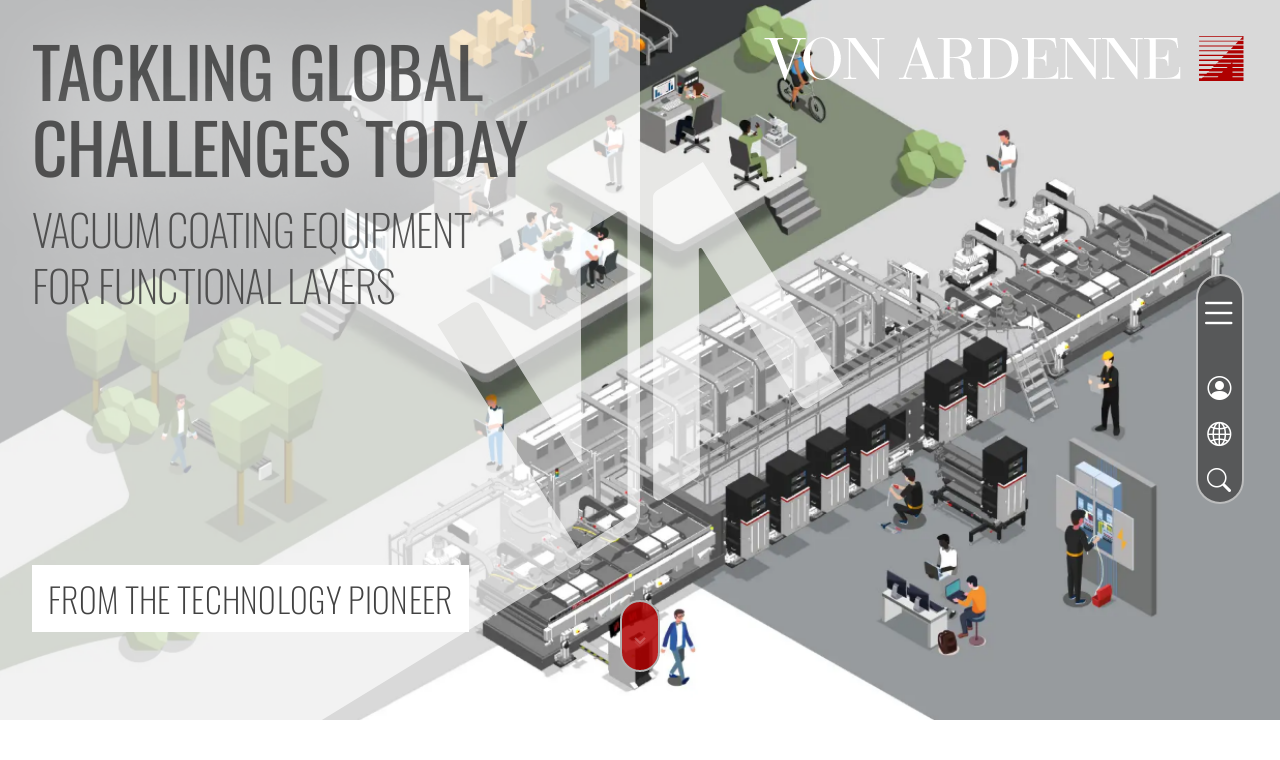

--- FILE ---
content_type: text/html; charset=utf-8
request_url: https://vonardenne.com/
body_size: 14356
content:
<!DOCTYPE html>
<html dir="ltr" lang="en" translate="no">
<head>

<meta charset="utf-8">
<!-- 
	produced by mediatack GmbH, https://www.mediatack.de

	This website is powered by TYPO3 - inspiring people to share!
	TYPO3 is a free open source Content Management Framework initially created by Kasper Skaarhoj and licensed under GNU/GPL.
	TYPO3 is copyright 1998-2026 of Kasper Skaarhoj. Extensions are copyright of their respective owners.
	Information and contribution at https://typo3.org/
-->


<link rel="icon" href="/typo3conf/ext/va_template/Resources/Public/Favicons/favicon.ico" type="image/vnd.microsoft.icon">
<title>Vacuum coating systems: VA</title>
<meta http-equiv="x-ua-compatible" content="IE=edge" />
<meta name="generator" content="TYPO3 CMS" />
<meta name="description" content="We offer vacuum coating systems and technologies for applications in research and industry. They are used, for example, in the field of renewable energies.  " />
<meta name="viewport" content="width=device-width, initial-scale=1" />
<meta name="robots" content="index,follow" />
<meta property="og:description" content="We offer vacuum coating systems and technologies for applications in research and industry. They are used, for example, in the field of renewable energies." />
<meta property="og:locale" content="en_US" />
<meta property="og:title" content="Vacuum coating systems" />
<meta property="og:site_name" content="VA" />
<meta property="og:url" content="https://vonardenne.com/" />
<meta name="twitter:card" content="summary" />
<meta name="apple-mobile-web-app-capable" content="no" />

<link rel="stylesheet" href="/typo3temp/assets/compressed/bootstrap-4e063294bbd900624dba9d9fe5601ded.css.gzip?1752743455" media="all">
<link rel="stylesheet" href="/typo3temp/assets/compressed/bootstrap-icons-8b466780a4c052ba458bd9f4504255e9.css.gzip?1714661053" media="all">
<link rel="stylesheet" href="/typo3temp/assets/compressed/mmenu-light-60332174a5fe875217eb3fa4feb19ff3.css.gzip?1714661053" media="all">
<link rel="stylesheet" href="/typo3temp/assets/compressed/glightbox.min-e1dc97734a34b174f74fa5639f4eadc6.css.gzip?1714661053" media="all">
<link rel="stylesheet" href="/typo3temp/assets/compressed/keen-slider.min-29734d91a73913d57789d62914870d42.css.gzip?1714661053" media="all">

<link rel="stylesheet" href="/typo3temp/assets/compressed/a620513580e430a598138b1cf1b3550a-72594d95602329b5bc5ef4c0cc6514d1.css.gzip?1714661053" media="all">
<link rel="stylesheet" href="/typo3temp/assets/compressed/auto-complete-77dc9d36730607410ec2c61aef9ee5f8.css.gzip?1714661053" media="all">
<link rel="stylesheet" href="/typo3temp/assets/compressed/shariff.min-39689e281e11425175ff114e233e1fbd.css.gzip?1714661053" media="all">
<link rel="stylesheet" href="/typo3temp/assets/compressed/layout-5c191c89503616f08e4ee705bfe1fbd6.css.gzip?1763582134" media="all">
<link rel="stylesheet" href="/typo3temp/assets/compressed/content-205add610965d037c08ca7c87e28534b.css.gzip?1763582134" media="all">
<link rel="stylesheet" href="/typo3temp/assets/compressed/extensions-cc1ff0451e17b5b4c4154ec50dc84cd6.css.gzip?1752743455" media="all">
<link rel="stylesheet" href="/typo3temp/assets/compressed/additional-styles-internet-6fe43356f8ed382b9165f333f8d17ae5.css.gzip?1768479723" media="all">
<link rel="stylesheet" href="/typo3temp/assets/compressed/print-c8d5122b73bf4a42997b3acda174296f.css.gzip?1741716159" media="print">



<script src="/typo3temp/assets/compressed/bowser.min-74c24546034130c6a164acfd2bdfdb8a.js.gzip?1714661053" defer="defer"></script>
<script src="/typo3temp/assets/compressed/bootstrap.bundle.min-fd61deb283225253a1429e12bc8ad896.js.gzip?1752743454" defer="defer"></script>
<script src="/typo3temp/assets/compressed/mmenu-light-d83d149fac025be81d6761f52f06bc58.js.gzip?1714661053" defer="defer"></script>
<script src="/typo3temp/assets/compressed/glightbox.min-dca261342c193c55337cd1048366baaa.js.gzip?1752743454" defer="defer"></script>
<script src="/typo3temp/assets/compressed/keen-slider.min-c9f2253779c5ff395112812652f978b3.js.gzip?1752743454" defer="defer"></script>

<script src="/typo3temp/assets/compressed/main.min-9b4b27b5b9dce69f46559f9a8c3993a3.js.gzip?1752691587" defer="defer"></script>



<link rel="preload" href="/typo3conf/ext/va_template/Resources/Public/Css/Vendor/BootstrapIcons/bootstrap-icons.woff2" as="font" type="font/woff2" crossorigin />
<link rel="preload" href="/typo3conf/ext/va_template/Resources/Public/Fonts/Oswald/oswald-v56-latin-regular.woff2" as="font" type="font/woff2" crossorigin />
<link rel="preload" href="/typo3conf/ext/va_template/Resources/Public/Fonts/Oswald/oswald-v56-latin-200.woff2" as="font" type="font/woff2" crossorigin />
<link rel="preload" href="/typo3conf/ext/va_template/Resources/Public/Fonts/Oswald/oswald-v56-latin-300.woff2" as="font" type="font/woff2" crossorigin />
<link rel="preload" href="/typo3conf/ext/va_template/Resources/Public/Fonts/Oswald/oswald-v56-latin-500.woff2" as="font" type="font/woff2" crossorigin />
<link rel="preload" href="/typo3conf/ext/va_template/Resources/Public/Fonts/EncodeSans/encode-sans-v22-latin-regular.woff2" as="font" type="font/woff2" crossorigin />
<link rel="preload" href="/typo3conf/ext/va_template/Resources/Public/Fonts/EncodeSans/encode-sans-v22-latin-500.woff2" as="font" type="font/woff2" crossorigin />
<link rel="preload" href="/typo3conf/ext/va_template/Resources/Public/Fonts/EncodeSans/encode-sans-v22-latin-600.woff2" as="font" type="font/woff2" crossorigin />
<link rel="preload" href="/typo3conf/ext/va_template/Resources/Public/Fonts/EncodeSansCondensed/encode-sans-condensed-v10-latin-regular.woff2" as="font" type="font/woff2" crossorigin />
<link rel="preload" href="/typo3conf/ext/va_template/Resources/Public/Fonts/EncodeSansCondensed/encode-sans-condensed-v10-latin-500.woff2" as="font" type="font/woff2" crossorigin /><script type="application/ld+json">[{
    "@context": "https://schema.org/",
    "@type": "Corporation",
    "name": "VON ARDENNE",
    "legalName": "VON ARDENNE GmbH",
    "description": "VON ARDENNE develops and manufactures industrial equipment for vacuum coatings on materials such as glass, wafers, metal strip and polymer films.",
    "url": "https://vonardenne.com/",
    "logo": "https://vonardenne.de/typo3conf/ext/va_template/Resources/Public/Images/von_ardenne_logo_dark.svg",
    "address":
    {
        "@type": "PostalAddress",
        "streetAddress": "Am Hahnweg 8",
        "postalCode": "01328",
        "addressLocality": "Dresden",
        "addressCountry": "Germany"
    },
    "email": "office@vonardenne.com",
    "telephone": "+49 351 26 37 300",
    "faxNumber": "+49 351 26 37 308"
},{ "@context": "http://schema.org", "@type": "BreadcrumbList", "itemListElement":[{ "@type": "ListItem", "item": {"@id": "https://vonardenne.com/","name": "Home"},"position": 1}] }]</script><link rel="preconnect" href="//analytics.vonardenne.com/" /><!-- Matomo -->
<script>
  var _paq = window._paq = window._paq || [];
  /* tracker methods like "setCustomDimension" should be called before "trackPageView" */
  _paq.push(['setDoNotTrack', true]);
  _paq.push(['disableCookies']);
  _paq.push(['trackPageView']);
  _paq.push(['enableLinkTracking']);
  (function() {
    var u="//analytics.vonardenne.com/";
    _paq.push(['setTrackerUrl', u+'matomo.php']);
    _paq.push(['setSiteId', '1']);
    var d=document, g=d.createElement('script'), s=d.getElementsByTagName('script')[0];
    g.async=true; g.src=u+'matomo.js'; s.parentNode.insertBefore(g,s);
  })();
</script>
<!-- End Matomo Code --><!-- Matomo Tag Manager -->
<script>
  var _mtm = window._mtm = window._mtm || [];
  _mtm.push({'mtm.startTime': (new Date().getTime()), 'event': 'mtm.Start'});
  (function() {
    var d=document, g=d.createElement('script'), s=d.getElementsByTagName('script')[0];
    g.async=true; g.src='//analytics.vonardenne.com/js/container_yXVD46vo.js'; s.parentNode.insertBefore(g,s);
  })();
</script>
<!-- End Matomo Tag Manager -->
<link rel="canonical" href="https://vonardenne.com/"/>

<link rel="alternate" hreflang="de" href="https://vonardenne.de/"/>
<link rel="alternate" hreflang="en" href="https://vonardenne.com/"/>
<link rel="alternate" hreflang="zh" href="https://vonardenne.cn/"/>
<link rel="alternate" hreflang="ja" href="https://japan.vonardenne.com/"/>
<link rel="alternate" hreflang="en-US" href="https://vonardenne.us/"/>
<link rel="alternate" hreflang="en-MY" href="https://vonardenne.my/"/>
<link rel="alternate" hreflang="en-IN" href="https://vonardenne.in/"/>
<link rel="alternate" hreflang="x-default" href="https://vonardenne.de/"/>
</head>
<body class="layout-0 page-1">

<div id="pageBackground"><div id="signet"></div><div id="backgroundImage"><div class="bg-image gallery" style="background-image: url(/fileadmin/user_upload/company/iso2.webp)"></div><div class="bg-image gallery" style="background-image: url(/fileadmin/user_upload/company/iso3.webp)"></div><div class="bg-image gallery" style="background-image: url(/fileadmin/user_upload/company/iso1.webp)"></div></div></div><header id="header"><div id="c1649" class="frame frame-default frame-type-va_page_header frame-layout-0"
                 ><div id="pageHeader"><div class="shape"></div><h1>Tackling global challenges today<small>Vacuum coating equipment for functional layers</small></h1></div><div id="pageInfo"><span>From the technology pioneer</span></div></div></header><a href="#breadcrumb" id="scrollHint" class="hidden" rel="nofollow" title="Scroll to content"><span></span><span></span><span></span></a><main id="main" class="default"><div id="intro"><div class="row"><div class="col-12 col-lg-5 offset-lg-7"><nav id="breadcrumb" aria-label="breadcrumb"><ol class="breadcrumb"><li class="breadcrumb-item"><a href="/" title="Home">
                    Home
                </a></li></ol></nav><div id="c1659" class="frame frame-default frame-type-va_content_box frame-space-after-medium
     
      plain-box"
     style=" color:#555555;"><div id="c62" class="frame frame-default frame-type-va_textbox frame-space-after-medium text-left
     
      plain-box"
     style=" color:#272727;"><div class="textbox-content"><h3 class="">
                From the Laboratory to Volume Production
                

    
            <div class="h4 sub-header">
                Coating systems for applications from R&D to industrial scale
            </div></h3><p><span style="color:#272727">We are facing the challenges of our current times. Together with our customers, we are working on solutions for the sustainable use of energy, its generation from renewable sources and for the mobility of the future.</span></p><p><span style="color:#272727">As a technology pioneer, we have many years of expertise in developing coating processes as well as equipment and scaling them to meet the various requirements in R&amp;D, pilot and high-volume production.</span></p><p><span style="color:#272727">Our coating equipment, technologies and intelligent software are as essential for the production of highly efficient solar cells as they are for the production and use of hydrogen. They also make an important contribution to the mobility of tomorrow: here, too, ultra-thin functional layers significantly increase the efficiency of batteries, sensors or vehicle glazing.</span></p><p><span style="color:#272727">The key components are developed and produced in-house at VON&nbsp;ARDENNE. We thus offer our customers sophisticated coating systems, comprehensive know-how and global service.</span></p></div></div><div id="c2866" class="frame frame-default frame-type-va_button frame-layout-0"
                 ><div class="text-left"><a href="/company/" class="btn btn-sm btn-danger">
                About VON ARDENNE
            </a></div></div></div></div></div></div><div id="content"><section id="c88" class="content-section content-wide section-tall frame-type-va_section"><div class="section-background" style="background-color:#B4B4B4;"><div class="bg-image single" style="background-image: url(/fileadmin/user_upload/hintergruende/hg4.webp)"></div></div><div class="section-content" style="color:#555555;"><div class="row"><div class="col-2 d-flex align-items-start align-items-lg-center"><div class="section-headline">What we do.</div></div><div class="col-10 content-col"><div id="c5301" class="frame frame-default frame-type-va_grid_2cols frame-space-after-medium"
     ><div class="row grid-2cols align-items-start justify-content-between"><div class="col-12 col-lg-6 col-xxl-4"><div id="c5299" class="frame frame-default frame-type-va_content_box frame-space-after-small
     
      plain-box has-shadow"
     style=" color:#555555;"><div id="c5300" class="frame frame-default frame-type-image frame-layout-0"
                 ><div class="ce-image ce-center ce-above"><div class="ce-gallery ce-border" data-ce-columns="1" data-ce-images="1"><div class="ce-outer"><div class="ce-inner"><div class="ce-row"><div class="ce-column"><figure class="image"><img src="/fileadmin/_processed_/8/9/csm_GF_01_FullHD_ae4532e6c8.webp" class="img-fluid" alt="" title="" loading="lazy"></figure></div></div></div></div></div></div></div></div></div><div class="col-12 col-lg-6 col-xxl-8"><div id="c5298" class="frame frame-default frame-type-va_textbox text-left
     
      plain-box"
     style=" color:#272727;"><div class="textbox-content"><div class="frame-icon"><i data-icon-name="bi-chat-left" data-icon-base-name="bi-chat-left" class="bi-chat-left"></i></div><p><em>„We meet the technical and technological challenges of our customers around the world. With our expertise in vacuum coating, we enable the integration of customer-specific processes, the use of new technologies and the scaling of these technologies for volume production. Our high-precision coating systems contribute to meeting global sustainability targets and stand for durability and high productivity.“</em></p><p><strong>Pia von Ardenne</strong><br> Managing Director of the VON ARDENNE Group</p></div></div></div></div></div><div id="c5302" class="frame frame-default frame-type-div frame-layout-0 frame-space-after-medium"
                 ><hr class="ce-div" /></div><div id="c4110" class="frame frame-default frame-type-va_content_box frame-space-after-extra-large
     
      plain-box"
     style=" color:#272727;"><div id="c4153" class="frame frame-default frame-type-va_textbox frame-space-after-small text-center
     
      plain-box"
     style=" color:#555555;"><div class="textbox-content"><h3 class="">
                Technology partner for your applications
                



            </h3></div></div><div id="c2912" class="frame frame-default frame-type-va_textbox text-center
     
      link-box has-shadow"
     style=" background-color:#ffffff7F; border-color:#ffffff; color:#272727;"><div class="textbox-background"><div class="bg-image single" style="background-image: url(/fileadmin/user_upload/industries/architectural-glass-coatings-2-blured-vonardenne.webp)"></div></div><div class="textbox-content"><div class="frame-icon"><i data-icon-name="bi-front" data-icon-base-name="bi-front" class="bi-front"></i></div><div class="h2 ">
                Industries & Applications
                

    
            <div class="h3 sub-header">
                High-tech coating systems for your markets
            </div></div></div><a href="/industries-applications/" title="Industries &amp; Applications High-tech coating systems for your markets" class="link-more"><span>Learn more</span><em class="visually-hidden">
                
                        Industries &amp; Applications High-tech coating systems for your markets
                    
            </em></a></div></div><div id="c4112" class="frame frame-default frame-type-va_content_box frame-space-after-extra-large
     
      plain-box"
     style=" color:#272727;"><div id="c4154" class="frame frame-default frame-type-va_textbox frame-space-after-small text-center
     
      plain-box"
     style=" color:#555555;"><div class="textbox-content"><h3 class="">
                The right product for your success
                



            </h3></div></div><div id="c2928" class="frame frame-default frame-type-va_textbox text-center
     
      link-box has-shadow"
     style=" background-color:#f1f1f17F; border-color:#ffffff; color:#272727;"><div class="textbox-background"><div class="bg-image single" style="background-image: url(/fileadmin/user_upload/matrix/software.webp)"></div></div><div class="textbox-content"><div class="frame-icon"><i data-icon-name="bi-box-fill" data-icon-base-name="bi-box-fill" class="bi-box-fill"></i></div><div class="h2 ">
                Products
                

    
            <div class="h3 sub-header">
                Systems, components & digital solutions
            </div></div></div><a href="/products/" title="Products Systems, components &amp; digital solutions" class="link-more"><span>Learn more</span><em class="visually-hidden">
                
                        Products Systems, components &amp; digital solutions
                    
            </em></a></div></div><div id="c4118" class="frame frame-default frame-type-va_content_box
     
      plain-box"
     style=" color:#272727;"><div id="c4155" class="frame frame-default frame-type-va_textbox frame-space-after-small text-center
     
      plain-box"
     style=" color:#272727;"><div class="textbox-content"><h3 class="">
                From the idea to reality
                



            </h3></div></div><div id="c2926" class="frame frame-default frame-type-va_textbox text-center
     
      link-box has-shadow"
     style=" background-color:#ffffff7F; border-color:#ffffff; color:#272727;"><div class="textbox-background"><div class="bg-image single" style="background-image: url(/fileadmin/user_upload/matrix/technology.webp)"></div></div><div class="textbox-content"><div class="frame-icon"><i data-icon-name="bi-layers-fill" data-icon-base-name="bi-layers-fill" class="bi-layers-fill"></i></div><h2 class="">
                Technical Application Center
                

    
            <div class="h3 sub-header">
                Sampling. Development. Scaling
            </div></h2></div><a href="/engineering/technology-application-center/tac/" class="link-more"><span>Learn more</span><em class="visually-hidden">
                
                        Technical Application Center - Sampling. Development. Scaling
                    
            </em></a></div></div></div></div></div></section><section id="c5127" class="content-section content-wide section-tall frame-type-va_section"><div class="section-background" style="background-color:#ffffff;"><div class="bg-image single" style="background-image: url(/fileadmin/user_upload/people/tac_001.webp)"></div></div><div class="section-content" style="color:#ffffff;"><div class="row"><div class="col-2 d-flex align-items-start align-items-lg-center"><div class="section-headline"> JOIN US!</div></div><div class="col-10 content-col"><div id="c5131" class="frame frame-default frame-type-va_textbox frame-space-after-small-xxl text-center
     
      link-box has-shadow has-blur"
     style=" background-color:#ffffff7F; border-color:#ffffff; color:#272727;"><div class="textbox-content"><div class="frame-icon"><i data-icon-name="bi-person-bounding-box" data-icon-base-name="bi-person-bounding-box" class="bi-person-bounding-box"></i></div><div class="h2 ">
                Career
                

    
            <div class="h3 sub-header">
                Jobs . Course of studies. Training
            </div></div><p>We are a high-tech group and a family business, globally active and regionally committed.<br><strong>Become part of our VON&nbsp;ARDENNE Family.</strong></p></div><a href="/career/" class="link-more"><span>Learn more</span><em class="visually-hidden">
                
                        Career - Jobs . Course of studies. Training
                    
            </em></a></div></div></div></div></section><section id="c3456" class="content-section content-wide section-auto frame-type-va_section"><div class="section-background" style="background-color:#ffffff;"><div class="bg-image single" style="background-image: url(/fileadmin/user_upload/hintergruende/hg4.webp)"></div></div><div class="section-content" style="color:#555555;"><div class="row"><div class="col-2 d-flex align-items-start align-items-lg-center"><div class="section-headline">Close to you!</div></div><div class="col-10 content-col"><div id="c5030" class="frame frame-default frame-type-va_grid_2cols frame-space-after-large"
     ><div class="row grid-2cols align-items-start justify-content-between"><div class="col-12 col-xxl-3"></div><div class="col-12 col-xxl-9"><div id="c4158" class="frame frame-default frame-type-va_textbox frame-space-after-medium text-left
     
      link-box plain-box"
     style=" color:#272727;"><div class="textbox-content"><div class="h2 ">
                A Global Company
                

    
            <div class="h3 sub-header">
                There for you around the globe
            </div></div></div><a href="/company/worldwide/" class="link-more"><span>Learn more</span><em class="visually-hidden">
                
                        A Global Company - There for you around the globe
                    
            </em></a></div><div id="c4902" class="frame frame-default frame-type-va_textbox frame-space-after-small
     
      plain-box"
     style=" color:#272727;"><div class="textbox-content"><p>More than 1000 VON ARDENNE systems are in operation in over 50 countries worldwide. They make an important contribution to protecting the environment. They are crucial when creating products that help to consume less energy or that generate energy from renewable resources.</p><p>VON ARDENNE's claim is to be able to offer our customers worldwide fast and reliable service. We are therefore represented at six locations in Europe, Asia and North America: In addition to our headquarters in Dresden, Germany, our employees from the subsidiaries in China, India, Malaysia, the USA and Vietnam are there for you.</p></div></div><div id="c5035" class="frame frame-default frame-type-va_content_box
      flex_row
      plain-box"
     style=" color:#272727;"><div id="c5146" class="frame frame-default frame-type-va_button frame-layout-0"
                 ><div class="text-left"><a href="/company/" class="btn btn-sm btn-light">
                VA Germany
            </a></div></div><div id="c5033" class="frame frame-default frame-type-va_button frame-layout-0"
                 ><div class="text-left"><a href="https://vonardenne.us/" class="btn btn-sm btn-light">
                VA North America
            </a></div></div></div></div></div></div><div id="c5031" class="frame frame-default frame-type-image frame-layout-0"
                 ><div class="ce-image ce-right ce-above"><div class="ce-gallery" data-ce-columns="1" data-ce-images="1"><div class="ce-row"><div class="ce-column"><figure class="image"><img src="/fileadmin/_processed_/5/c/csm_weltkarte_toechter_01_a20071992e.webp" class="img-fluid" alt="" title="standorte-weltweit-von-ardenne" loading="lazy"></figure></div></div></div></div></div></div></div></div></section><section id="c4120" class="content-section content-wide section-auto frame-type-va_section"><div class="section-background" style="background-color:#ffffff;"><div class="bg-image single" style="background-image: url(/fileadmin/user_upload/esg/esg2__1_.webp)"></div></div><div class="section-content" style="color:#555555;"><div class="row"><div class="col-12 col-xl-2"><div class="section-headline"></div></div><div class="col-12 col-xl-10 content-col"><div id="c4159" class="frame frame-default frame-type-va_grid_2cols"
     ><div class="row grid-2cols align-items-start justify-content-between"><div class="col-12 col-lg-6 col-xxl-4"></div><div class="col-12 col-lg-6 col-xxl-8"><div id="c2921" class="frame frame-default frame-type-va_textbox text-center
     
      link-box has-shadow has-blur"
     style=" background-color:#ffffffBF; border-color:#ffffff; color:#272727;"><div class="textbox-content"><div class="frame-icon"><i data-icon-name="bi-buildings-fill" data-icon-base-name="bi-buildings-fill" class="bi-buildings-fill"></i></div><div class="h2 ">
                Responsibility
                

    
            <div class="h3 sub-header">
                Compliance, Environment, Social & Governance
            </div></div></div><a href="/company/responsibility/" class="link-more"><span>Learn more</span><em class="visually-hidden">
                
                        Responsibility - Compliance, Environment, Social &amp; Governance
                    
            </em></a></div></div></div></div></div></div></div></section><section id="c4273" class="content-section content-wide section-auto frame-type-va_section news_box hide-empty-news"><div class="section-background" style="background-color:#ffffff;"><div class="bg-image single" style="background-image: url(/fileadmin/user_upload/hintergruende/news_hg.webp)"></div></div><div class="section-content" style="color:#555555;"><div class="row"><div class="col-2 d-flex align-items-start align-items-lg-center"><div class="section-headline">Media</div></div><div class="col-10 content-col"><div id="c4274" class="frame frame-default frame-type-list frame-layout-0"
                 ><div class="news"><!--TYPO3SEARCH_end--><div class=""></div><div class="news-list-view news-layout-blog news-vertical news-slider" id="news-container-4274"><div class="keen-slider slider-news-3cols"><div class="keen-slider__slide"><div class="article articletype-0" itemscope="itemscope" itemtype="https://schema.org/Article"><div class="news-image" style="background-image: url(/fileadmin/_processed_/7/9/csm_panel-level-packaging-vonardenne_790d6e853d.webp)"></div><div class="news-info"><div class="header" itemprop="headline">Transitioning Advanced Packaging from More Moore to More than Moore</div><div class="teaser-text" itemprop="description"><p>For decades,&nbsp;the semiconductor industry has pursued a clear objective: to integrate&nbsp;as many&nbsp;functions as possible&nbsp;into&nbsp;a single system-on-chip (SoC).…</p></div></div><a itemprop="url" class="link-more" title="Transitioning Advanced Packaging from More Moore to More than Moore" href="/news/transitioning-advanced-packaging-from-more-moore-to-more-than-moore/"><span>Learn more</span><em class="visually-hidden">Transitioning Advanced Packaging from More Moore to More than Moore</em></a></div></div><div class="keen-slider__slide"><div class="article articletype-0" itemscope="itemscope" itemtype="https://schema.org/Article"><div class="news-image" style="background-image: url(/fileadmin/_processed_/1/8/csm_Tispa_v3_Englisch_white_a0346e667b.webp)"></div><div class="news-info"><div class="header" itemprop="headline">Project start TiSPA: Innovative materials for PEM electrolysis</div><div class="teaser-text" itemprop="description"><p>Innovative material for PEM water electrolysis. Industry-focused project brings together leading partners across the entire value chain</p></div></div><a itemprop="url" class="link-more" title="Project start TiSPA: Innovative materials for PEM electrolysis" href="/news/projektstart-tispa-innovative-materialien-fuer-die-pem-wasserelektrolyse/"><span>Learn more</span><em class="visually-hidden">Project start TiSPA: Innovative materials for PEM electrolysis</em></a></div></div><div class="keen-slider__slide"><div class="article articletype-0" itemscope="itemscope" itemtype="https://schema.org/Article"><div class="news-image" style="background-image: url(/fileadmin/_processed_/4/c/csm_075A9955_735ea6d4f1.webp)"></div><div class="news-info"><div class="header" itemprop="headline">VON ARDENNE Unveils New Cleanroom at Headquarters</div><div class="teaser-text" itemprop="description"><p>State-of-the-art facility for sampling, assembly and commissioning</p></div></div><a itemprop="url" class="link-more" title="VON ARDENNE Unveils New Cleanroom at Headquarters" href="/news/von-ardenne-unveils-new-cleanroom-at-headquarters/"><span>Learn more</span><em class="visually-hidden">VON ARDENNE Unveils New Cleanroom at Headquarters</em></a></div></div><div class="keen-slider__slide"><div class="article articletype-0" itemscope="itemscope" itemtype="https://schema.org/Article"><div class="news-image" style="background-image: url(/fileadmin/_processed_/c/e/csm_vacuum-coating-rotary-disk-coating-system-OPTAX-3d-2-vonardenne_fe28958459.webp)"></div><div class="news-info"><div class="header" itemprop="headline">New OPTA X300 Deposition Tool &amp; New Cleanroom</div><div class="teaser-text" itemprop="description"><p>Company showcases its advanced engineering capabilities and new deposition solutions at SEMICON West</p></div></div><a itemprop="url" class="link-more" title="New OPTA X300 Deposition Tool &amp; New Cleanroom" href="/news/von-ardenne-launches-new-opta-x300-deposition-tool-and-opens-new-cleanrooms-in-dresden-germany/"><span>Learn more</span><em class="visually-hidden">New OPTA X300 Deposition Tool &amp; New Cleanroom</em></a></div></div><div class="keen-slider__slide"><div class="article articletype-0" itemscope="itemscope" itemtype="https://schema.org/Article"><div class="news-image" style="background-image: url(/fileadmin/_processed_/2/9/csm_20250630_LSST_SKYVA14_blured_a0bb5642ba.webp)"></div><div class="news-info"><div class="header" itemprop="headline">A New Era in Astronomy - with VON ARDENNE Technology</div><div class="teaser-text" itemprop="description"><p>On <a href="https://rubinobservatory.org/news/first-imagery-rubin" target="_blank" rel="noreferrer">June 23, 2025</a>, the Vera C. Rubin Observatory presented the first results of its work with the Large Synoptic Survey Telescope (LSST). About 14…</p></div></div><a itemprop="url" class="link-more" title="A New Era in Astronomy - with VON ARDENNE Technology" href="/news/der-beginn-einer-neuen-aera-in-der-astronomie-mit-von-ardenne-technologie/"><span>Learn more</span><em class="visually-hidden">A New Era in Astronomy - with VON ARDENNE Technology</em></a></div></div><div class="keen-slider__slide"><div class="article articletype-0" itemscope="itemscope" itemtype="https://schema.org/Article"><div class="news-image" style="background-image: url(/fileadmin/_processed_/6/4/csm_VON_ARDENNE_Linear_Evaporator_Detail_493b17093f.webp)"></div><div class="news-info"><div class="header" itemprop="headline">Scaling up Perovskite PV with Linear Thermal Evaporation II</div><div class="teaser-text" itemprop="description"><p>Design and specification of VON ARDENNE linear evaporation sources integrated into proprietary coating systems for High-Volume Manufacturing</p></div></div><a itemprop="url" class="link-more" title="Scaling up Perovskite PV with Linear Thermal Evaporation II" href="/news/scaling-up-perovskite-pv-with-linear-thermal-evaporation-for-high-volume-manufacturing-1/"><span>Learn more</span><em class="visually-hidden">Scaling up Perovskite PV with Linear Thermal Evaporation II</em></a></div></div><div class="keen-slider__slide"><div class="article articletype-0" itemscope="itemscope" itemtype="https://schema.org/Article"><div class="news-image" style="background-image: url(/fileadmin/_processed_/1/b/csm_vacuum-coating-rotary-disk-coating-system-OPTAX-3d-3-vonardenne_d0af44690a.webp)"></div><div class="news-info"><div class="header" itemprop="headline">VON ARDENNE Group presents unique technology package at Laser World of Photonics 2025</div><div class="teaser-text" itemprop="description"><p>Broad technology portfolio with ion beam and plasma processes and equipment for the precise coating and structuring of surfaces</p></div></div><a itemprop="url" class="link-more" title="VON ARDENNE Group presents unique technology package at Laser World of Photonics 2025" href="/news/von-ardenne-group-presents-unique-technology-package-at-laser-world-of-photonics-2025/"><span>Learn more</span><em class="visually-hidden">VON ARDENNE Group presents unique technology package at Laser World of Photonics 2025</em></a></div></div><div class="keen-slider__slide"><div class="article articletype-1" itemscope="itemscope" itemtype="https://schema.org/Article"><div class="news-image" style="background-image: url(/fileadmin/_processed_/d/8/csm_ebeam_01_7f911092a2.webp)"></div><div class="news-info"><div class="header" itemprop="headline">The Development of the Electron Beam to a Multitool</div><div class="teaser-text" itemprop="description"><p>From the beginnings in the 19th century to advanced high-power systems</p></div></div><a itemprop="url" class="link-more" title="The Development of the Electron Beam to a Multitool" href="/technologies/electron-beam-technology/history/"><span>Learn more</span><em class="visually-hidden">The Development of the Electron Beam to a Multitool</em></a></div></div><div class="keen-slider__slide"><div class="article articletype-0" itemscope="itemscope" itemtype="https://schema.org/Article"><div class="news-image" style="background-image: url(/fileadmin/_processed_/a/f/csm_BiPro2Scale_565be8dd3a.webp)"></div><div class="news-info"><div class="header" itemprop="headline">Joint project for fuel cells of the future: BiPro2Scale</div><div class="teaser-text" itemprop="description"><p>Holistic product and process development of scalable bipolar plates for the implementation of innovative fuel cells for CO2-neutral applications</p></div></div><a itemprop="url" class="link-more" title="Joint project for fuel cells of the future: BiPro2Scale" href="/news/joint-project-for-fuel-cells-of-the-future-bipro2scale/"><span>Learn more</span><em class="visually-hidden">Joint project for fuel cells of the future: BiPro2Scale</em></a></div></div><div class="keen-slider__slide"><div class="article articletype-0" itemscope="itemscope" itemtype="https://schema.org/Article"><div class="news-image" style="background-image: url(/fileadmin/_processed_/9/5/csm_GFC_TopView_Version20230511_403148c29b.webp)"></div><div class="news-info"><div class="header" itemprop="headline">Investing in clean hydrogen</div><div class="teaser-text" itemprop="description"><p>VON ARDENNE with GFC at Hannover Messe 2025: GERMAN FUEL CELL COOPERATION (GFC) presents complete line for the production of metallic bipolar plates…</p></div></div><a itemprop="url" class="link-more" title="Investing in clean hydrogen" href="/news/investition-in-sauberen-wasserstoff-von-ardenne-mit-der-gfc-auf-der-hannover-messe-2025/"><span>Learn more</span><em class="visually-hidden">Investing in clean hydrogen</em></a></div></div></div></div><!--TYPO3SEARCH_begin--></div></div></div></div></div></section><section id="c4469" class="content-section content-wide section-auto frame-type-va_section contact_box"><div class="section-background" style="background-color:#e8e8e8;"><div class="bg-image single" style="background-image: url(/fileadmin/user_upload/hintergruende/contact_hg.webp)"></div></div><div class="section-content" style="color:#555555;"><div class="row"><div class="col-2 d-flex align-items-start align-items-lg-center"><div class="section-headline">Contact</div></div><div class="col-10 content-col"><div id="c4470" class="frame frame-default frame-type-va_grid_2cols"
     ><div class="row grid-2cols align-items-start justify-content-between"><div class="col-12 col-lg-6"><div id="c4472" class="frame frame-default frame-type-list frame-layout-0 frame-space-after-small"
                 ><div class="news"><!--TYPO3SEARCH_end--><div class="news-list-view news-layout-trade-fair" id="news-container-4472"><!--
	=====================
		Partials/List/Item.html
--><div class="article articletype-0"><div class="fair-date"><i class="bi bi-calendar3-week-fill"></i>
            20.01.2026 - 22.01.2026
        </div><div class="fair-title">
        SPIE Photonics West 2026
    </div><div class="fair-info"><p>San Francisco, CA, USA</p><p>The Moscone Center</p><p>Booth&nbsp;2261</p></div></div><!--
	=====================
		Partials/List/Item.html
--><div class="article articletype-0"><div class="fair-date"><i class="bi bi-calendar3-week-fill"></i>
            17.03.2026 - 19.03.2026
        </div><div class="fair-title">
        H2 &amp; FC Expo Tokio 2026
    </div><div class="fair-info"><p>Tokyo, Japan</p><p>Tokyo Big Sight</p></div></div><!--
	=====================
		Partials/List/Item.html
--><div class="article articletype-0"><div class="fair-date"><i class="bi bi-calendar3-week-fill"></i>
            07.04.2026 - 10.04.2026
        </div><div class="fair-title">
        China Glass 2026
    </div><div class="fair-info"><p>Shanghai, China</p><p>Shanghai New International Expo Center</p><p>N1 / 181</p></div></div><!--
	=====================
		Partials/List/Item.html
--><div class="article articletype-0"><div class="fair-date"><i class="bi bi-calendar3-week-fill"></i>
            21.04.2026 - 23.04.2026
        </div><div class="fair-title">
        MRO Americas 2026
    </div><div class="fair-info"><p>Orlando, FL, USA</p><p>Orange County Convention Center</p><p>Booth 1115</p></div></div><!--
	=====================
		Partials/List/Item.html
--><div class="article articletype-0"><div class="fair-date"><i class="bi bi-calendar3-week-fill"></i>
            07.05.2026 - 09.05.2026
        </div><div class="fair-title">
        TiExpo 2026
    </div><div class="fair-info"><p>Shanghai, China</p><p>National Exhibition and Convention Center</p><p>A006</p></div></div></div><!--TYPO3SEARCH_begin--></div></div></div><div class="col-12 col-lg-6"><div id="c4471" class="frame frame-default frame-type-list frame-layout-0"
                 ><div class="tx-ttaddress"><!--TYPO3SEARCH_end--><div class="vcard" itemscope itemtype="https://schema.org/Person"><div class="row g-0"><div class="col-12 col-sm-4 col-image"><div class="contact-image" style="background-image: url(/fileadmin/_processed_/5/4/csm_VA_02_c24a53532e.webp)"></div></div><div class="col-12 col-sm-8 col-info"><div class="contact-info"><div class="contact-name">VON ARDENNE GmbH</div><p class="contact-address">
                        Am Hahnweg 8<br>
                        01328 Dresden<br>
                        Germany
                    </p><ul class="list-unstyled"><li><a href="tel:+493512637300" title="call VON ARDENNE GmbH (landline)"><i class="bi bi-telephone-fill"></i><span itemprop="telephone">+49 351 2637 300</span></a></li><li><a class="contact-mail" title="write VON ARDENNE GmbH an e-mail" href="mailto:office@vonardenne.com?subject=Your%20message%20to%20VON%20ARDENNE%20GmbH%20on%20the%20subject%20of"><i class="bi bi-envelope-at-fill"></i>e-mail</a></li><li><a href="https://de.linkedin.com/company/von-ardenne" target="_blank" title="open LinkedIn page"><i class="bi bi-linkedin"></i>LinkedIn</a><meta itemprop="sameAs" content="https://de.linkedin.com/company/von-ardenne" /></li><li><a href="https://www.facebook.com/von.ardenne.technology/?locale=de_DE" target="_blank" title="open Facebook page"><i class="bi bi-facebook"></i>Facebook</a><meta itemprop="sameAs" content="https://www.facebook.com/von.ardenne.technology/?locale=de_DE" /></li><li><a href="https://www.youtube.com/@vonardenne_technology/videos" target="_blank" title="open YouTube page"><i class="bi bi-youtube"></i>YouTube</a><meta itemprop="sameAs" content="https://www.youtube.com/@vonardenne_technology/videos" /></li></ul></div></div></div></div><!--TYPO3SEARCH_begin--></div></div></div></div></div></div></div></div></section></div></main><footer id="footer" class="default"><div class="logo text-center mb-2"><img class="img-fluid" src="/typo3conf/ext/va_template/Resources/Public/Images/von_ardenne_logo_light.svg" width="250" height="24" alt="" /></div><hr><div class="row mt-2"><div class="col-12 col-md-6 d-flex justify-content-center justify-content-md-end"><nav class="nav"><a href="/legal-information/" class="nav-link">Legal Information</a><a href="/privacy-statement/" class="nav-link">Privacy Statement</a></nav></div><div class="col-12 col-md-6 d-flex justify-content-center justify-content-md-start"><div class="copyright">&copy; VON ARDENNE GmbH 2026</div></div></div></footer><div id="sidebar" class="default"><a href="/" title="Home" id="logo"></a><a href="/" title="Home" id="miniLogo"></a><div id="sidebarCta"><i class="bi bi-list" id="ctaMenu"></i><i class="bi bi-person-circle cta-button" id="ctaContact" data-sub-content="sidebarContentContact"></i><i class="bi bi-globe2 cta-button" id="ctaLang" data-sub-content="sidebarContentLang"></i><i class="bi bi-search" id="ctaSearch" data-bs-toggle="offcanvas" data-bs-target="#offcanvasSearch" aria-controls="offcanvasSearch"></i></div><nav id="navbar"><ul class="nav flex-column"><li class="nav-item"><a class="nav-link" href="/">Home</a></li><li class="nav-item"><button type="button" class="nav-link toggle-sidebar-content" data-sub-content="subNav7">
                            Company
                        </button><div id="subNav7" class="sidebar-content"><div class="sidebar-header"><p class="sidebar-abstract">TAC</p></div><ul class="lvl2 nav flex-column"><li class="nav-item"><a href="/company/" title="Company" class="nav-link"
                               >
                                Company Overview
                            </a></li><li class="nav-item"><a href="/company/company-structure/" title="Company Structure" class="nav-link"
                                       >
                                        Company Structure
                                    </a></li><li class="nav-item"><a href="/company/worldwide/" title="Worldwide" class="nav-link"
                                       >
                                        Worldwide
                                    </a></li><li class="nav-item"><a href="/company/responsibility/" title="Responsibility" class="nav-link"
                                       >
                                        Responsibility
                                    </a><ul class="lvl3 nav flex-column"><li class="nav-item"><a href="/company/responsibility/compliance/" title="Compliance" class="nav-link"
                                                       >
                                                        Compliance
                                                    </a></li></ul></li><li class="nav-item"><a href="/company/quality-management/" title="Quality management" class="nav-link"
                                       >
                                        Quality management
                                    </a></li><li class="nav-item"><a href="/company/funding-projects/" title="Funding projects" class="nav-link"
                                       >
                                        Funding projects
                                    </a></li><li class="nav-item"><a href="/company/press-events/" title="Press &amp; Events" class="nav-link"
                                       >
                                        Press &amp; Events
                                    </a></li><li class="nav-item"><a href="/company/contact/" title="Contact" class="nav-link"
                                       >
                                        Contact
                                    </a></li></ul></div></li><li class="nav-item"><button type="button" class="nav-link toggle-sidebar-content" data-sub-content="subNav6">
                            Career
                        </button><div id="subNav6" class="sidebar-content"><div class="sidebar-header"><p class="sidebar-abstract">Become part of the VON ARDENNE team and work on high-tech solutions for the energy transition and future industries.</p></div><ul class="lvl2 nav flex-column"><li class="nav-item"><a href="/career/" title="Career" class="nav-link"
                               >
                                Overview
                            </a></li><li class="nav-item"><a href="/career/jobs/" title="Jobs" class="nav-link"
                                       >
                                        Jobs
                                    </a></li><li class="nav-item"><a href="/career/benefits/" title="Benefits" class="nav-link"
                                       >
                                        Benefits
                                    </a></li><li class="nav-item"><a href="/career/training/" title="Training" class="nav-link"
                                       >
                                        Training
                                    </a></li><li class="nav-item"><a href="/career/dual-study/" title="Dual study" class="nav-link"
                                       >
                                        Dual study
                                    </a></li><li class="nav-item"><a href="/career/internship/" title="Internship" class="nav-link"
                                       >
                                        Internship
                                    </a></li><li class="nav-item"><a href="/career/job-list-worldwide/" title="Job list worldwide" class="nav-link"
                                       >
                                        Job list worldwide
                                    </a></li></ul></div></li><li class="nav-item"><button type="button" class="nav-link toggle-sidebar-content" data-sub-content="subNav217">
                            Industries & Applications
                        </button><div id="subNav217" class="sidebar-content"><div class="sidebar-header"><p class="sidebar-abstract">We offer high-tech coating equipment for international markets.</p></div><ul class="lvl2 nav flex-column"><li class="nav-item"><a href="/industries-applications/" title="Industries &amp; Applications" class="nav-link"
                               >
                                Overview
                            </a></li><li class="nav-item"><a href="/industries-applications/architectural-vehicle-glass/" title="Architectural &amp; Vehicle Glass" class="nav-link"
                                       >
                                        Architectural &amp; Vehicle Glass
                                    </a></li><li class="nav-item"><a href="/industries-applications/electronics/" title="Electronics" class="nav-link"
                                       >
                                        Electronics
                                    </a></li><li class="nav-item"><a href="/industries-applications/semiconductors/" title="Semiconductors" class="nav-link"
                                       >
                                        Semiconductors
                                    </a></li><li class="nav-item"><a href="/industries-applications/hydrogen-fuel-cells/" title="Hydrogen &amp; Fuel Cells" class="nav-link"
                                       >
                                        Hydrogen &amp; Fuel Cells
                                    </a></li><li class="nav-item"><a href="/industries-applications/displays/" title="Displays" class="nav-link"
                                       >
                                        Displays
                                    </a></li><li class="nav-item"><a href="/industries-applications/battery/" title="Battery" class="nav-link"
                                       >
                                        Battery
                                    </a></li><li class="nav-item"><a href="/industries-applications/aerospace/" title="Aerospace" class="nav-link"
                                       >
                                        Aerospace
                                    </a></li><li class="nav-item"><a href="/industries-applications/packaging/" title="Packaging" class="nav-link"
                                       >
                                        Packaging
                                    </a></li><li class="nav-item"><a href="/industries-applications/optics/" title="Optics" class="nav-link"
                                       >
                                        Optics
                                    </a></li><li class="nav-item"><a href="/industries-applications/photovoltaics/" title="Photovoltaics" class="nav-link"
                                       >
                                        Photovoltaics
                                    </a></li></ul></div></li><li class="nav-item"><button type="button" class="nav-link toggle-sidebar-content" data-sub-content="subNav3">
                            Products
                        </button><div id="subNav3" class="sidebar-content"><div class="sidebar-header"><p class="sidebar-abstract">We offer coating equipment, technologies, components, service and digital solutions for various industries and pave the way for customers into smart production.</p></div><ul class="lvl2 nav flex-column"><li class="nav-item"><a href="/products/" title="Products" class="nav-link"
                               >
                                Overview
                            </a></li><li class="nav-item"><a href="/products/portfolio-all-coating-systems/" title="Portfolio: All Coating Systems" class="nav-link"
                                       >
                                        Portfolio: All Coating Systems
                                    </a></li><li class="nav-item"><a href="/products/production-capacity/" title="Production capacity" class="nav-link"
                                       >
                                        Production capacity
                                    </a><ul class="lvl3 nav flex-column"><li class="nav-item"><a href="/products/production-capacity/production-equipment/" title="Production Equipment" class="nav-link"
                                                       >
                                                        Production Equipment
                                                    </a></li><li class="nav-item"><a href="/products/production-capacity/pilot-systems/" title="Pilot Systems" class="nav-link"
                                                       >
                                                        Pilot Systems
                                                    </a></li><li class="nav-item"><a href="/products/production-capacity/rd-systems/" title="R&amp;D Systems" class="nav-link"
                                                       >
                                                        R&amp;D Systems
                                                    </a></li></ul></li><li class="nav-item"><a href="/products/substrate-form/" title="Substrate form" class="nav-link"
                                       >
                                        Substrate form
                                    </a><ul class="lvl3 nav flex-column"><li class="nav-item"><a href="/products/substrate-form/roll-to-roll-equipment/" title="Roll-to-Roll Equipment" class="nav-link"
                                                       >
                                                        Roll-to-Roll Equipment
                                                    </a></li><li class="nav-item"><a href="/products/substrate-form/sheet-to-sheet/" title="Sheet to sheet" class="nav-link"
                                                       >
                                                        Sheet to sheet
                                                    </a></li><li class="nav-item"><a href="/products/substrate-form/batch/" title="Batch" class="nav-link"
                                                       >
                                                        Batch
                                                    </a></li></ul></li></ul></div></li><li class="nav-item"><button type="button" class="nav-link toggle-sidebar-content" data-sub-content="subNav164">
                            Components
                        </button><div id="subNav164" class="sidebar-content"><div class="sidebar-header"><p class="sidebar-abstract">We offer proven components and process solutions from a single source that we test and assemble in-house.</p></div><ul class="lvl2 nav flex-column"><li class="nav-item"><a href="/components/" title="Components" class="nav-link"
                               >
                                Components
                            </a></li><li class="nav-item"><a href="/components/sputtering/" title="Sputtering" class="nav-link"
                                       >
                                        Sputtering
                                    </a></li><li class="nav-item"><a href="/components/electron-beam-melting-evaporation/" title="Electron Beam Melting &amp; Evaporation" class="nav-link"
                                       >
                                        Electron Beam Melting &amp; Evaporation
                                    </a></li><li class="nav-item"><a href="/components/measurement-systems/" title="Measurement Systems" class="nav-link"
                                       >
                                        Measurement Systems
                                    </a></li><li class="nav-item"><a href="/components/pretreatment/" title="Pretreatment" class="nav-link"
                                       >
                                        Pretreatment
                                    </a></li></ul></div></li><li class="nav-item"><button type="button" class="nav-link toggle-sidebar-content" data-sub-content="subNav364">
                            Digital Solutions
                        </button><div id="subNav364" class="sidebar-content"><div class="sidebar-header"><p class="sidebar-abstract">The world is getting more and more digital and the industry with it. VON ARDENNE supports you in topics such as autonomy, connectivity, productivity, predictability and flexibility.</p></div><ul class="lvl2 nav flex-column"><li class="nav-item"><a href="/digital-solutions/" title="Digital Solutions" class="nav-link"
                               >
                                Digital Solutions
                            </a></li><li class="nav-item"><a href="/digital-solutions/va-indigo/" title="VA INDIGO" class="nav-link"
                                       >
                                        VA INDIGO
                                    </a></li></ul></div></li><li class="nav-item"><button type="button" class="nav-link toggle-sidebar-content" data-sub-content="subNav5">
                            Technologies
                        </button><div id="subNav5" class="sidebar-content"><div class="sidebar-header"><p class="sidebar-abstract">We offer technology expertise and experience for functional coatings based on the core technologies of electron beam evaporation &amp; melting, magnetron sputtering and thermal evaporation.</p></div><ul class="lvl2 nav flex-column"><li class="nav-item"><a href="/technologies/" title="Technologies" class="nav-link"
                               >
                                Overview
                            </a></li><li class="nav-item"><a href="/technologies/magnetron-sputtering/" title="Magnetron Sputtering" class="nav-link"
                                       >
                                        Magnetron Sputtering
                                    </a></li><li class="nav-item"><a href="/technologies/electron-beam-technology/" title="Electron Beam Technology" class="nav-link"
                                       >
                                        Electron Beam Technology
                                    </a></li><li class="nav-item"><a href="/technologies/thermal-evaporation/" title="Thermal Evaporation" class="nav-link"
                                       >
                                        Thermal Evaporation
                                    </a></li><li class="nav-item"><a href="/technologies/high-current-laser-arc-evaporation/" title="High-Current Laser-Arc Evaporation" class="nav-link"
                                       >
                                        High-Current Laser-Arc Evaporation
                                    </a></li><li class="nav-item"><a href="/technologies/boat-evaporation/" title="Boat Evaporation" class="nav-link"
                                       >
                                        Boat Evaporation
                                    </a></li></ul></div></li><li class="nav-item"><button type="button" class="nav-link toggle-sidebar-content" data-sub-content="subNav4">
                            Engineering
                        </button><div id="subNav4" class="sidebar-content"><div class="sidebar-header"><p class="sidebar-abstract">We translate your requirements for product properties into efficient and competitive individual processes, components or even entire plants for vacuum coating.</p></div><ul class="lvl2 nav flex-column"><li class="nav-item"><a href="/engineering/" title="Engineering" class="nav-link"
                               >
                                Overview
                            </a></li><li class="nav-item"><a href="/engineering/cleanroom/" title="Cleanroom" class="nav-link"
                                       >
                                        Cleanroom
                                    </a></li><li class="nav-item"><a href="/engineering/simulation/" title="Simulation" class="nav-link"
                                       >
                                        Simulation
                                    </a></li><li class="nav-item"><a href="/engineering/technology-application-center/tac/" title="Technology &amp; Application Center" class="nav-link"
                                       >
                                        Technology &amp; Application Center
                                    </a></li></ul></div></li><li class="nav-item"><button type="button" class="nav-link toggle-sidebar-content" data-sub-content="subNav223">
                            Suppliers
                        </button><div id="subNav223" class="sidebar-content"><div class="sidebar-header"><p class="sidebar-abstract">Suppliers for VON ARDENNE</p></div><ul class="lvl2 nav flex-column"><li class="nav-item"><a href="/suppliers/" title="Suppliers" class="nav-link"
                               >
                                Overview
                            </a></li><li class="nav-item"><a href="https://vonardenne.com/suppliers/#c1482" title="Logistics" class="nav-link"
                                       >
                                        Logistics
                                    </a></li><li class="nav-item"><a href="https://vonardenne.com/suppliers/#c1510" title="Conditions of Purchase &amp; Code of Conduct" class="nav-link"
                                       >
                                        Conditions of Purchase &amp; Code of Conduct
                                    </a></li><li class="nav-item"><a href="/suppliers/standards-approvals/" title="Norms, standards &amp; approvals" class="nav-link"
                                       >
                                        Norms, standards &amp; approvals
                                    </a></li><li class="nav-item"><a href="https://vonardenne.com/suppliers/#c1527" title="New Suppliers" class="nav-link"
                                       >
                                        New Suppliers
                                    </a></li><li class="nav-item"><a href="https://vonardenne.com/suppliers/#c3136" title="Supplier Portal" class="nav-link"
                                       >
                                        Supplier Portal
                                    </a></li><li class="nav-item"><a href="/suppliers/ups/" title="UPS" class="nav-link"
                                       >
                                        UPS
                                    </a></li></ul></div></li><li class="nav-item"><button type="button" class="nav-link toggle-sidebar-content" data-sub-content="subNav238">
                            Service
                        </button><div id="subNav238" class="sidebar-content"><div class="sidebar-header"><p class="sidebar-abstract">We support our customers from our headquarters in Dresden or from our service locations with our hotline, service personnel, training, upgrades and spare and wear parts.</p></div><ul class="lvl2 nav flex-column"><li class="nav-item"><a href="/service/" title="Service" class="nav-link"
                               >
                                Overview
                            </a></li><li class="nav-item"><a href="https://app.vonardenne.biz/" title="VA TRIMSHIM" class="nav-link"
                                       >
                                        VA TRIMSHIM
                                    </a></li><li class="nav-item"><a href="/service/digital-trainings/" title="Digital Trainings" class="nav-link"
                                       >
                                        Digital Trainings
                                    </a></li></ul></div></li><li class="nav-item"><button type="button" class="nav-link toggle-sidebar-content" data-sub-content="subNav1105">
                            myVA Customer Portal
                        </button><div id="subNav1105" class="sidebar-content"><div class="sidebar-header"><p class="sidebar-abstract">We have developed this portal especially for you to provide you with a seamless and optimized experience when working with us.</p></div><ul class="lvl2 nav flex-column"><li class="nav-item"><a href="/myva/" title="myVA Customer Portal" class="nav-link"
                               >
                                myVA Overview
                            </a></li><li class="nav-item"><a href="/myva/myva-registration/" title="myVA Registration" class="nav-link"
                                       >
                                        myVA Registration
                                    </a></li></ul></div></li></ul></nav><div id="sidebarService"><div id="contactTeaser"><button type="button" class="btn toggle-sidebar-content" data-sub-content="sidebarContentContact"><i class="bi bi-person-circle"></i> Contact
                    </button><div id="sidebarContentContact" class="sidebar-content"><div class="sidebar-header"><p class="sidebar-abstract"></p></div><div class="sidebar-contact"><div class="tx-ttaddress"><!--TYPO3SEARCH_end--><div class="vcard" itemscope itemtype="https://schema.org/Person"><div class="row g-0"><div class="col-12 col-sm-4 col-image"><div class="contact-image" style="background-image: url(/fileadmin/_processed_/5/4/csm_VA_02_c24a53532e.webp)"></div></div><div class="col-12 col-sm-8 col-info"><div class="contact-info"><div class="contact-name">VON ARDENNE GmbH</div><p class="contact-address">
                        Am Hahnweg 8<br>
                        01328 Dresden<br>
                        Germany
                    </p><ul class="list-unstyled"><li><a href="tel:+493512637300" title="call VON ARDENNE GmbH (landline)"><i class="bi bi-telephone-fill"></i><span itemprop="telephone">+49 351 2637 300</span></a></li><li><a class="contact-mail" title="write VON ARDENNE GmbH an e-mail" href="mailto:office@vonardenne.com?subject=Your%20message%20to%20VON%20ARDENNE%20GmbH%20on%20the%20subject%20of"><i class="bi bi-envelope-at-fill"></i>e-mail</a></li><li><a href="https://de.linkedin.com/company/von-ardenne" target="_blank" title="open LinkedIn page"><i class="bi bi-linkedin"></i>LinkedIn</a><meta itemprop="sameAs" content="https://de.linkedin.com/company/von-ardenne" /></li><li><a href="https://www.facebook.com/von.ardenne.technology/?locale=de_DE" target="_blank" title="open Facebook page"><i class="bi bi-facebook"></i>Facebook</a><meta itemprop="sameAs" content="https://www.facebook.com/von.ardenne.technology/?locale=de_DE" /></li><li><a href="https://www.youtube.com/@vonardenne_technology/videos" target="_blank" title="open YouTube page"><i class="bi bi-youtube"></i>YouTube</a><meta itemprop="sameAs" content="https://www.youtube.com/@vonardenne_technology/videos" /></li></ul></div></div></div></div><!--TYPO3SEARCH_begin--></div></div></div></div><div id="searchBar"><button type="button" class="btn" data-bs-toggle="offcanvas" data-bs-target="#offcanvasSearch" aria-controls="offcanvasSearch"><i class="bi bi-search"></i> Search
                    </button></div><div id="languageSwitch"><button type="button" class="btn toggle-sidebar-content" data-sub-content="sidebarContentLang"><i class="bi bi-globe2"></i> Language
            </button><div id="sidebarContentLang" class="sidebar-content"><div class="sidebar-header"><p class="sidebar-abstract"></p></div><div class="sidebar-language"><ul class="nav flex-column"><li class="nav-item"><a href="https://vonardenne.de/" class="nav-link">Deutsch</a></li><li class="nav-item"><a href="/" class="nav-link active">English</a></li><li class="nav-item separator"><hr></li><li class="nav-item"><a href="https://vonardenne.us/" class="nav-link">VA North America <small>(EN)</small></a></li><li class="nav-item"><a href="https://vonardenne.cn/" class="nav-link">VA China <small>(ZH)</small></a></li><li class="nav-item disabled">VA Japan <small>(JA)</small></li><li class="nav-item"><a href="https://vonardenne.my/" class="nav-link">VA Malaysia <small>(EN)</small></a></li><li class="nav-item"><a href="https://vonardenne.in/" class="nav-link">VA India <small>(EN)</small></a></li><li class="nav-item disabled">VA Vietnam</li></ul></div></div></div><button id="scollToTop" type="button" class="btn"><i class="bi bi-arrow-up-square-fill"></i> To top
        </button></div><div id="sidebarSub"><div id="sidebarContent"></div></div></div><div class="offcanvas offcanvas-bottom" tabindex="-1" id="offcanvasSearch" aria-labelledby="offcanvasSearchHeader"><div class="offcanvas-header"><h5 class="offcanvas-title" id="offcanvasSearchHeader">Search</h5><button type="button" class="btn-close" data-bs-dismiss="offcanvas" aria-label="Close"></button></div><div class="offcanvas-body small"><div id="c51" class="frame frame-default frame-type-list frame-layout-0"
                 ><div class="tx-kesearch-pi1">
	
    <form method="get" class="form_kesearch_pi1" name="form_kesearch_pi1" action="/search/">
        
        

        <fieldset class="kesearch_searchbox">
            <div style="margin-left: -99999px; position: absolute;">
    <label for="kesearch_hp">Diese Feld nicht ausfüllen!</label>
    <input id="kesearch_hp" autocomplete="new-kesearch-hp" tabindex="-1" type="text" name="tx_kesearch_pi1[__hp]" value="" />
</div>

            
            
            

            
                <input type="hidden" name="tx_kesearch_pi1[page]" value="1" />
            
            <input type="hidden" name="tx_kesearch_pi1[resetFilters]" value="0" />
            
            
            <div class="row g-0">
                <div class="col-12 col-sm-8">
                    <input type="search" id="ke_search_sword298732" class="form-control ke_search_sword" name="tx_kesearch_pi1[sword]" value="" placeholder="Your search phrase"  minlength="3" />
                </div>
                <div class="col-12 col-sm-4">
                    <button type="submit" class="btn btn-sm btn-danger w-100"><i class="bi bi-search"></i> Find</button>
                </div>
            </div>
        </fieldset>
    </form>

</div>
</div></div></div><div id="mobileToggle" class="invisible"><button type="button" id="toggleNav" class="mobile-toggle"
            aria-label="Open menu"><i class="bi bi-list"></i></button><a tabindex="0" role="button" id="toggleSearch" class="mobile-toggle" data-bs-toggle="offcanvas" data-bs-target="#offcanvasSearch"
       aria-label="Search" aria-controls="offcanvasSearch"><i class="bi bi-search"></i></a><a tabindex="0" role="button" id="toggleContact" class="mobile-toggle" data-bs-toggle="popover"
       aria-label="Contact"><i class="bi bi-person-circle"></i></a><a tabindex="0" role="button" id="toggleLanguage" class="mobile-toggle" data-bs-toggle="popover"
       aria-label="Language"><i class="bi bi-globe2"></i></a><div class="collapse" id="collapseSearch"></div></div><nav id="menuMobile"><ul><li><a href="/">Home</a></li><li><a href="/company/" title="Company" class=""
                   >
                    Company
                </a><ul><li><a href="/company/company-structure/" title="Company Structure" class=""
                                   >
                                    Company Structure
                                </a></li><li><a href="/company/worldwide/" title="Worldwide" class=""
                                   >
                                    Worldwide
                                </a></li><li><a href="/company/responsibility/" title="Responsibility" class=""
                                   >
                                    Responsibility
                                </a><ul><li><a href="/company/responsibility/compliance/" title="Compliance" class=""
                                                   >
                                                    Compliance
                                                </a></li></ul></li><li><a href="/company/quality-management/" title="Quality management" class=""
                                   >
                                    Quality management
                                </a></li><li><a href="/company/funding-projects/" title="Funding projects" class=""
                                   >
                                    Funding projects
                                </a></li><li><a href="/company/press-events/" title="Press &amp; Events" class=""
                                   >
                                    Press &amp; Events
                                </a></li><li><a href="/company/contact/" title="Contact" class=""
                                   >
                                    Contact
                                </a></li></ul></li><li><a href="/career/" title="Career" class=""
                   >
                    Career
                </a><ul><li><a href="/career/jobs/" title="Jobs" class=""
                                   >
                                    Jobs
                                </a></li><li><a href="/career/benefits/" title="Benefits" class=""
                                   >
                                    Benefits
                                </a></li><li><a href="/career/training/" title="Training" class=""
                                   >
                                    Training
                                </a></li><li><a href="/career/dual-study/" title="Dual study" class=""
                                   >
                                    Dual study
                                </a></li><li><a href="/career/internship/" title="Internship" class=""
                                   >
                                    Internship
                                </a></li><li><a href="/career/job-list-worldwide/" title="Job list worldwide" class=""
                                   >
                                    Job list worldwide
                                </a></li></ul></li><li><a href="/industries-applications/" title="Industries &amp; Applications" class=""
                   >
                    Industries & Applications
                </a><ul><li><a href="/industries-applications/architectural-vehicle-glass/" title="Architectural &amp; Vehicle Glass" class=""
                                   >
                                    Architectural &amp; Vehicle Glass
                                </a></li><li><a href="/industries-applications/electronics/" title="Electronics" class=""
                                   >
                                    Electronics
                                </a></li><li><a href="/industries-applications/semiconductors/" title="Semiconductors" class=""
                                   >
                                    Semiconductors
                                </a></li><li><a href="/industries-applications/hydrogen-fuel-cells/" title="Hydrogen &amp; Fuel Cells" class=""
                                   >
                                    Hydrogen &amp; Fuel Cells
                                </a></li><li><a href="/industries-applications/displays/" title="Displays" class=""
                                   >
                                    Displays
                                </a></li><li><a href="/industries-applications/battery/" title="Battery" class=""
                                   >
                                    Battery
                                </a></li><li><a href="/industries-applications/aerospace/" title="Aerospace" class=""
                                   >
                                    Aerospace
                                </a></li><li><a href="/industries-applications/packaging/" title="Packaging" class=""
                                   >
                                    Packaging
                                </a></li><li><a href="/industries-applications/optics/" title="Optics" class=""
                                   >
                                    Optics
                                </a></li><li><a href="/industries-applications/photovoltaics/" title="Photovoltaics" class=""
                                   >
                                    Photovoltaics
                                </a></li></ul></li><li><a href="/products/" title="Products" class=""
                   >
                    Products
                </a><ul><li><a href="/products/portfolio-all-coating-systems/" title="Portfolio: All Coating Systems" class=""
                                   >
                                    Portfolio: All Coating Systems
                                </a></li><li><a href="/products/production-capacity/" title="Production capacity" class=""
                                   >
                                    Production capacity
                                </a><ul><li><a href="/products/production-capacity/production-equipment/" title="Production Equipment" class=""
                                                   >
                                                    Production Equipment
                                                </a></li><li><a href="/products/production-capacity/pilot-systems/" title="Pilot Systems" class=""
                                                   >
                                                    Pilot Systems
                                                </a></li><li><a href="/products/production-capacity/rd-systems/" title="R&amp;D Systems" class=""
                                                   >
                                                    R&amp;D Systems
                                                </a></li></ul></li><li><a href="/products/substrate-form/" title="Substrate form" class=""
                                   >
                                    Substrate form
                                </a><ul><li><a href="/products/substrate-form/roll-to-roll-equipment/" title="Roll-to-Roll Equipment" class=""
                                                   >
                                                    Roll-to-Roll Equipment
                                                </a></li><li><a href="/products/substrate-form/sheet-to-sheet/" title="Sheet to sheet" class=""
                                                   >
                                                    Sheet to sheet
                                                </a></li><li><a href="/products/substrate-form/batch/" title="Batch" class=""
                                                   >
                                                    Batch
                                                </a></li></ul></li></ul></li><li><a href="/components/" title="Components" class=""
                   >
                    Components
                </a><ul><li><a href="/components/sputtering/" title="Sputtering" class=""
                                   >
                                    Sputtering
                                </a></li><li><a href="/components/electron-beam-melting-evaporation/" title="Electron Beam Melting &amp; Evaporation" class=""
                                   >
                                    Electron Beam Melting &amp; Evaporation
                                </a></li><li><a href="/components/measurement-systems/" title="Measurement Systems" class=""
                                   >
                                    Measurement Systems
                                </a></li><li><a href="/components/pretreatment/" title="Pretreatment" class=""
                                   >
                                    Pretreatment
                                </a></li></ul></li><li><a href="/digital-solutions/" title="Digital Solutions" class=""
                   >
                    Digital Solutions
                </a><ul><li><a href="/digital-solutions/va-indigo/" title="VA INDIGO" class=""
                                   >
                                    VA INDIGO
                                </a></li></ul></li><li><a href="/technologies/" title="Technologies" class=""
                   >
                    Technologies
                </a><ul><li><a href="/technologies/magnetron-sputtering/" title="Magnetron Sputtering" class=""
                                   >
                                    Magnetron Sputtering
                                </a></li><li><a href="/technologies/electron-beam-technology/" title="Electron Beam Technology" class=""
                                   >
                                    Electron Beam Technology
                                </a></li><li><a href="/technologies/thermal-evaporation/" title="Thermal Evaporation" class=""
                                   >
                                    Thermal Evaporation
                                </a></li><li><a href="/technologies/high-current-laser-arc-evaporation/" title="High-Current Laser-Arc Evaporation" class=""
                                   >
                                    High-Current Laser-Arc Evaporation
                                </a></li><li><a href="/technologies/boat-evaporation/" title="Boat Evaporation" class=""
                                   >
                                    Boat Evaporation
                                </a></li></ul></li><li><a href="/engineering/" title="Engineering" class=""
                   >
                    Engineering
                </a><ul><li><a href="/engineering/cleanroom/" title="Cleanroom" class=""
                                   >
                                    Cleanroom
                                </a></li><li><a href="/engineering/simulation/" title="Simulation" class=""
                                   >
                                    Simulation
                                </a></li><li><a href="/engineering/technology-application-center/tac/" title="Technology &amp; Application Center" class=""
                                   >
                                    Technology &amp; Application Center
                                </a></li></ul></li><li><a href="/suppliers/" title="Suppliers" class=""
                   >
                    Suppliers
                </a><ul><li><a href="https://vonardenne.com/suppliers/#c1482" title="Logistics" class=""
                                   >
                                    Logistics
                                </a></li><li><a href="https://vonardenne.com/suppliers/#c1510" title="Conditions of Purchase &amp; Code of Conduct" class=""
                                   >
                                    Conditions of Purchase &amp; Code of Conduct
                                </a></li><li><a href="/suppliers/standards-approvals/" title="Norms, standards &amp; approvals" class=""
                                   >
                                    Norms, standards &amp; approvals
                                </a></li><li><a href="https://vonardenne.com/suppliers/#c1527" title="New Suppliers" class=""
                                   >
                                    New Suppliers
                                </a></li><li><a href="https://vonardenne.com/suppliers/#c3136" title="Supplier Portal" class=""
                                   >
                                    Supplier Portal
                                </a></li><li><a href="/suppliers/ups/" title="UPS" class=""
                                   >
                                    UPS
                                </a></li></ul></li><li><a href="/service/" title="Service" class=""
                   >
                    Service
                </a><ul><li><a href="https://app.vonardenne.biz/" title="VA TRIMSHIM" class=""
                                   >
                                    VA TRIMSHIM
                                </a></li><li><a href="/service/digital-trainings/" title="Digital Trainings" class=""
                                   >
                                    Digital Trainings
                                </a></li></ul></li><li><a href="/myva/" title="myVA Customer Portal" class=""
                   >
                    myVA Customer Portal
                </a><ul><li><a href="/myva/myva-registration/" title="myVA Registration" class=""
                                   >
                                    myVA Registration
                                </a></li></ul></li></ul></nav>
<script src="/typo3temp/assets/compressed/auto-complete.min-3a3585fe1018b16b74a5c892b5728175.js.gzip?1714661053"></script>

<script src="/typo3temp/assets/compressed/Form.min-0193da16a3db701e312a228a0fca000a.js.gzip?1729506898" defer="defer"></script>
<script src="/typo3temp/assets/compressed/shariff.complete-3772136bae9c0c94711578ba1e2abb3d.js.gzip?1714661053" defer="defer"></script>


<script>
    const searchForms = document.querySelectorAll('input[name="tx_kesearch_pi1[sword]"]');
    let keSearchPremiumAutocomplete = [];
    searchForms.forEach(function (el) {
        let fieldId = el.id;
        keSearchPremiumAutocomplete.push(new autoComplete({
            selector: 'input[id="' + fieldId + '"]',
            minChars: 2,
            source: function (term, response) {
                term = term.toLowerCase();
                httpRequest = new XMLHttpRequest();
                if (!httpRequest) {
                    alert('Giving up :( Cannot create an XMLHTTP instance');
                    return false;
                }
                httpRequest.onreadystatechange = function () {
                    if (httpRequest.readyState == 4) {
                        response(JSON.parse(httpRequest.responseText))
                    }
                };
                httpRequest.open('GET', 'https://vonardenne.com/index.php?eID=keSearchPremiumAutoComplete&wordStartsWith=' + term + '&amount=10&pid=1');
                httpRequest.send();
            }
        }));
    });
</script>

</body>
</html>

--- FILE ---
content_type: text/css; charset=utf-8
request_url: https://vonardenne.com/typo3temp/assets/compressed/layout-5c191c89503616f08e4ee705bfe1fbd6.css.gzip?1763582134
body_size: 7576
content:
@font-face{font-display:swap;font-family:"Oswald";font-style:normal;font-weight:200;src:url('../../../typo3conf/ext/va_template/Resources/Public/Fonts/Oswald/oswald-v56-latin-200.woff2') format("woff2")}@font-face{font-display:swap;font-family:"Oswald";font-style:normal;font-weight:300;src:url('../../../typo3conf/ext/va_template/Resources/Public/Fonts/Oswald/oswald-v56-latin-300.woff2') format("woff2")}@font-face{font-display:swap;font-family:"Oswald";font-style:normal;font-weight:400;src:url('../../../typo3conf/ext/va_template/Resources/Public/Fonts/Oswald/oswald-v56-latin-regular.woff2') format("woff2")}@font-face{font-display:swap;font-family:"Oswald";font-style:normal;font-weight:500;src:url('../../../typo3conf/ext/va_template/Resources/Public/Fonts/Oswald/oswald-v56-latin-500.woff2') format("woff2")}@font-face{font-display:swap;font-family:"Oswald";font-style:normal;font-weight:600;src:url('../../../typo3conf/ext/va_template/Resources/Public/Fonts/Oswald/oswald-v56-latin-600.woff2') format("woff2")}@font-face{font-display:swap;font-family:"Oswald";font-style:normal;font-weight:700;src:url('../../../typo3conf/ext/va_template/Resources/Public/Fonts/Oswald/oswald-v56-latin-700.woff2') format("woff2")}@font-face{font-display:swap;font-family:"Encode Sans";font-style:normal;font-weight:200;src:url('../../../typo3conf/ext/va_template/Resources/Public/Fonts/EncodeSans/encode-sans-v22-latin-200.woff2') format("woff2")}@font-face{font-display:swap;font-family:"Encode Sans";font-style:normal;font-weight:300;src:url('../../../typo3conf/ext/va_template/Resources/Public/Fonts/EncodeSans/encode-sans-v22-latin-300.woff2') format("woff2")}@font-face{font-display:swap;font-family:"Encode Sans";font-style:normal;font-weight:400;src:url('../../../typo3conf/ext/va_template/Resources/Public/Fonts/EncodeSans/encode-sans-v22-latin-regular.woff2') format("woff2")}@font-face{font-display:swap;font-family:"Encode Sans";font-style:normal;font-weight:500;src:url('../../../typo3conf/ext/va_template/Resources/Public/Fonts/EncodeSans/encode-sans-v22-latin-500.woff2') format("woff2")}@font-face{font-display:swap;font-family:"Encode Sans";font-style:normal;font-weight:600;src:url('../../../typo3conf/ext/va_template/Resources/Public/Fonts/EncodeSans/encode-sans-v22-latin-600.woff2') format("woff2")}@font-face{font-display:swap;font-family:"Encode Sans";font-style:normal;font-weight:700;src:url('../../../typo3conf/ext/va_template/Resources/Public/Fonts/EncodeSans/encode-sans-v22-latin-700.woff2') format("woff2")}@font-face{font-display:swap;font-family:"Encode Sans Condensed";font-style:normal;font-weight:200;src:url('../../../typo3conf/ext/va_template/Resources/Public/Fonts/EncodeSansCondensed/encode-sans-condensed-v10-latin-200.woff2') format("woff2")}@font-face{font-display:swap;font-family:"Encode Sans Condensed";font-style:normal;font-weight:300;src:url('../../../typo3conf/ext/va_template/Resources/Public/Fonts/EncodeSansCondensed/encode-sans-condensed-v10-latin-300.woff2') format("woff2")}@font-face{font-display:swap;font-family:"Encode Sans Condensed";font-style:normal;font-weight:400;src:url('../../../typo3conf/ext/va_template/Resources/Public/Fonts/EncodeSansCondensed/encode-sans-condensed-v10-latin-regular.woff2') format("woff2")}@font-face{font-display:swap;font-family:"Encode Sans Condensed";font-style:normal;font-weight:500;src:url('../../../typo3conf/ext/va_template/Resources/Public/Fonts/EncodeSansCondensed/encode-sans-condensed-v10-latin-500.woff2') format("woff2")}@font-face{font-display:swap;font-family:"Encode Sans Condensed";font-style:normal;font-weight:600;src:url('../../../typo3conf/ext/va_template/Resources/Public/Fonts/EncodeSansCondensed/encode-sans-condensed-v10-latin-600.woff2') format("woff2")}@font-face{font-display:swap;font-family:"Encode Sans Condensed";font-style:normal;font-weight:700;src:url('../../../typo3conf/ext/va_template/Resources/Public/Fonts/EncodeSansCondensed/encode-sans-condensed-v10-latin-700.woff2') format("woff2")}@keyframes fade-out{from{opacity:1}to{opacity:0}}@keyframes fade-in{from{opacity:0}to{opacity:1}}@keyframes ken-burns{0%{transform:scale(1)}50%{transform:scale(1.2)}100%{transform:scale(1)}}@keyframes scroll-info{0%{opacity:0;transform:rotate(45deg) translate(0,0)}50%{opacity:1}100%{opacity:0;transform:rotate(45deg) translate(1rem,1rem)}}:root{--bs-body-font-size:1rem;--bs-body-line-height:1.6;--va-box-padding:1rem;--va-gutter:1.25rem;--sidebar-width:13.75rem}@media(min-width:768px){:root{--bs-body-font-size:1.0625rem;--va-box-padding:1.5rem;--va-gutter:1.5rem}}@media(min-width:1400px){:root{--sidebar-width:18.75rem}}@media(min-width:1600px){:root{--va-gutter:1.875rem}}body{font-family:"Encode Sans",system-ui,-apple-system,"Segoe UI",Roboto,"Helvetica Neue","Noto Sans","Liberation Sans",Arial,sans-serif,"Apple Color Emoji","Segoe UI Emoji","Segoe UI Symbol","Noto Color Emoji";letter-spacing:.02rem}h1 strong,.h1 strong,h2 strong,.h2 strong,h3 strong,.h3 strong,h4 strong,.h4 strong,h5 strong,.h5 strong,h6 strong,.h6 strong{font-weight:400}h3,.h3,h4,.h4,h5,.h5,h6,.h6{font-family:"Encode Sans Condensed"}h1,.h1{line-height:1.1;text-transform:uppercase}h1 small,.h1 small{line-height:1.3}h2,.h2{font-weight:300;text-transform:uppercase}h4,.h4{font-weight:400}h5,.h5{font-weight:500}.sub-header{margin-top:.25em;text-transform:none;font-weight:400}a{text-decoration:none}b,strong{font-weight:600}ol,ul{padding-left:var(--va-box-padding)}.icon-cal::before,.icon-hash::before,.icon-piggy::before{display:inline-block;margin-right:.5rem;font-family:bootstrap-icons !important;font-style:normal;font-weight:normal !important;font-variant:normal;text-transform:none;line-height:1;vertical-align:-0.125em;-webkit-font-smoothing:antialiased;-moz-osx-font-smoothing:grayscale}.icon-cal::before{content:""}.icon-hash::before{content:""}.icon-piggy::before{content:""}.text-left{text-align:left}.text-center{text-align:center}.text-right{text-align:right}@media(max-width:768px){.text-right{text-align:left !important}}.text-justify{text-align:justify}.text-large{font-size:1.375rem}.text-small{font-size:.875rem;line-height:1.3rem}.link-more{color:#af0000;font-family:Oswald;font-weight:500;text-transform:uppercase}.link-more span{position:relative;display:inline-block;white-space:nowrap;transition:all .3s}.link-more span::before{position:absolute;top:.3em;left:0;content:"";display:inline-block;font-family:bootstrap-icons !important;font-style:normal;font-weight:500;font-variant:normal;text-transform:none;line-height:1;-webkit-font-smoothing:antialiased;-moz-osx-font-smoothing:grayscale;transition:all .3s;transform:scale(0)}@media(max-width:768px){.link-more span{padding-left:1.5rem}.link-more span::before{transform:scale(1)}}.link-more:hover{color:#af0000}.link-more:hover span{padding-left:1.5rem}.link-more:hover span::before{transform:scale(1)}.link-arrow{position:relative;padding-left:1.5rem;font-family:"Encode Sans";font-weight:500;white-space:nowrap;transition:all .3s}.link-arrow::before{position:absolute;top:.2em;left:0;content:"";display:inline-block;font-family:bootstrap-icons !important;font-style:normal;font-weight:500;font-variant:normal;text-transform:none;line-height:1;-webkit-font-smoothing:antialiased;-moz-osx-font-smoothing:grayscale}.header-link{display:inline-block;color:#555;transition:all .3s}.header-link::before{position:relative;top:.05em;content:"";display:inline-block;margin-right:.4em;font-family:bootstrap-icons !important;font-size:.9em;font-style:normal;font-weight:400;font-variant:normal;text-transform:none;line-height:1;-webkit-font-smoothing:antialiased;-moz-osx-font-smoothing:grayscale}.header-link:hover{color:#af0000;transform:scale(1.01)}.benefit-portfolio{text-align:left !important;border-color:#fff !important;background-color:rgba(241,241,241,.5) !important}.benefit-portfolio h4{font-weight:500}.benefit-portfolio .frame-icon{text-align:right;color:#af0000}.benefit-portfolio p.format-b{font-weight:300;font-size:1.375rem;line-height:1.3;margin-bottom:0 !important}.flex_row{display:flex;flex-direction:row;flex-flow:wrap;gap:1rem}.bg-image{position:absolute;top:0;left:0;width:100%;height:100%;background-position:center;background-size:cover}.bg-image.gallery:nth-of-type(1){animation-name:fade-out;animation-delay:5s;animation-duration:1s;z-index:20}.bg-image.gallery:nth-of-type(2){z-index:10}.bg-image.gallery:nth-of-type(n+3){display:none}#pageBackground{position:fixed;top:0;left:0;z-index:1;width:100%;height:100vh;background-color:#b1b1b1}#pageBackground.blank{background-color:#fff}#pageBackground #signet{position:absolute;top:0;left:0;z-index:10;width:100vw;height:100vh;background-position:center;background-size:cover;background-repeat:no-repeat;opacity:0;transform:scale(1.8);transition:all 1.5s ease}@media(min-width:576px){#pageBackground #signet{transform:scale(2)}}@media(min-width:576px)and (max-width:768px)and (orientation:portrait){#pageBackground #signet{top:5rem}}@media(min-width:576px)and (max-width:768px)and (orientation:landscape){#pageBackground #signet{top:10rem}}@media(min-width:768px)and (max-width:992px)and (orientation:portrait){#pageBackground #signet{top:0}}@media(min-width:768px)and (max-width:992px)and (orientation:landscape){#pageBackground #signet{top:10rem}}@media(min-width:992px){#pageBackground #signet{transform:scale(1.2)}}@media(min-width:1200px){#pageBackground #signet{transform:scale(1.35)}}@media(min-width:1400px){#pageBackground #signet{transform:scale(1.5)}}@media(min-width:1600px){#pageBackground #signet{transform:scale(1.65)}}body.content-in-view #pageBackground #signet{opacity:0}body.layout-0 #pageBackground #signet{background-image:url('../../../typo3conf/ext/va_template/Resources/Public/Images/von_ardenne_overlay_light_backdrop.svg?x=15')}@media(min-width:992px){body.layout-0 #pageBackground #signet{background-image:url('../../../typo3conf/ext/va_template/Resources/Public/Images/von_ardenne_overlay_light.svg')}}body.layout-1 #pageBackground #signet{mix-blend-mode:multiply;background-image:url('../../../typo3conf/ext/va_template/Resources/Public/Images/von_ardenne_overlay_dark.svg')}#pageBackground #signet.visible{opacity:1}#pageBackground #backgroundImage{position:absolute;top:0;left:0;z-index:9;width:100%;height:100%;animation:ken-burns 40s linear;animation-iteration-count:infinite;opacity:0;transition:opacity 2s}#pageBackground #backgroundImage.visible{opacity:1}#pageBackground #backgroundImage .bg-image{background-position:60% center}@media(min-width:992px){#pageBackground #backgroundImage .bg-image{background-position:center}}#pageBackground #backgroundVideo{position:absolute;z-index:9;width:100%;height:100%;opacity:0;transition:opacity 2s}#pageBackground #backgroundVideo.visible{opacity:1}#pageBackground #backgroundVideo.object-fit-0 video{object-fit:cover}#pageBackground #backgroundVideo.object-fit-1 video{object-fit:contain}#sidebar{--sidebar-padding:1.5rem;--sidebarSpeed:300ms;--sidebarSubSpeed:300ms;--ctaSpeed:150ms;position:fixed;top:0;right:0;z-index:70;display:none;width:var(--sidebar-width);height:100vh;padding:var(--sidebar-padding);color:#fff;font-family:"Encode Sans Condensed";font-weight:200;letter-spacing:.08rem;transition:all var(--sidebarSpeed) ease}@media(min-width:1200px){#sidebar{display:flex;flex-direction:column}}@media(min-width:1400px){#sidebar{--sidebar-padding:2rem}}#sidebar::after{z-index:2;position:absolute;top:0;left:0;content:"";display:block;width:100%;height:100%;background-color:rgba(85,85,85,0);transition:all var(--sidebarSpeed) ease}#sidebar.open::after{background-color:#555}#sidebar #sidebarService{position:relative;right:0;z-index:3;margin-top:auto;opacity:0;visibility:hidden;transition:all var(--sidebarSpeed) ease}#sidebar #sidebarService .btn{margin-top:.25rem;padding:.3rem 1rem .3rem 0;border:0;font-family:"Encode Sans Condensed";font-size:1.1875rem;font-weight:200;letter-spacing:.08rem;color:#b1b1b1;text-align:left}#sidebar #sidebarService .btn .bi{margin-right:.5rem}#sidebar #sidebarService .btn:hover{color:#e8e8e8}#sidebar #sidebarService .btn:disabled{display:none}#sidebar #sidebarService #contactTeaser{margin-bottom:var(--sidebar-padding);font-size:1rem}#sidebar #sidebarService #contactTeaser .btn{font-size:1.5rem;font-weight:300;color:#fff}#sidebar.open #sidebarService{opacity:1;visibility:visible}#sidebar.static #sidebarService #closeButton{display:none}#sidebar #sidebarCta{position:absolute;bottom:calc(50% - 9rem);right:calc(var(--sidebar-padding)*1.5);z-index:3;width:3rem;border:2px solid rgba(255,255,255,.6);border-radius:1.5rem;background-color:rgba(66,66,66,.75);display:flex;flex-direction:column;justify-content:center;align-items:center;align-self:flex-end;opacity:1;font-size:1.5rem;color:#fff;transition:all var(--ctaSpeed) ease}#sidebar #sidebarCta .bi{cursor:pointer;padding:.25rem 0;transition:all .3s}#sidebar #sidebarCta .bi.bi-list{margin-bottom:1rem;font-size:2.5rem}#sidebar #sidebarCta .bi:hover{transform:scale(1.25)}#sidebar #sidebarCta a{transition:all .3s;color:#fff}#sidebar #sidebarCta a:hover{transform:scale(1.25)}#sidebar.open #sidebarCta{opacity:0}#sidebar #logo{position:absolute;top:calc(var(--sidebar-padding)*1.5);right:calc(var(--sidebar-padding)*1.5);z-index:3;display:inline-block;width:30rem;height:3rem;background-position:right top;background-repeat:no-repeat;background-size:contain;opacity:1;visibility:visible;transition:all var(--sidebarSubSpeed) ease}body.layout-0 #sidebar #logo{background-image:url('../../../typo3conf/ext/va_template/Resources/Public/Images/von_ardenne_logo_light.svg')}body.layout-1 #sidebar #logo{background-image:url('../../../typo3conf/ext/va_template/Resources/Public/Images/von_ardenne_logo_dark.svg')}#sidebar #logo.hidden{top:var(--sidebar-padding);opacity:0;visibility:hidden}#sidebar #miniLogo{position:relative;right:0;z-index:3;display:inline-block;height:1.5rem;background-image:url('../../../typo3conf/ext/va_template/Resources/Public/Images/von_ardenne_logo_light.svg');background-position:left top;background-repeat:no-repeat;background-size:contain;opacity:0;visibility:hidden;transition:all var(--sidebarSubSpeed) ease}#sidebar.open #miniLogo{opacity:1;visibility:visible}#sidebar #navbar{display:block;position:relative;right:0;z-index:3;padding-top:6rem;opacity:0;visibility:hidden;transition:all var(--sidebarSpeed) ease}#sidebar #navbar .nav-item{position:relative;margin-bottom:0}#sidebar #navbar .nav-link{display:inline-block;border:0;background-color:rgba(0,0,0,0);letter-spacing:.08rem;color:#b1b1b1;text-align:left}#sidebar #navbar .nav-link:hover,#sidebar #navbar .nav-link:focus{color:#e8e8e8}#sidebar #navbar .nav-link.active{color:#fff}#sidebar.open #navbar{opacity:1;visibility:visible}#sidebar #sidebarSub{position:absolute;top:0;right:var(--sidebar-width);z-index:1;width:var(--sidebar-width);height:100%;padding:var(--sidebar-padding);background:#646464;opacity:0;visibility:hidden;transition:all var(--sidebarSubSpeed) ease-out}#sidebar #sidebarSub #sidebarContent{position:relative;opacity:0;font-size:1.1875rem;transition:all .2s ease-out}#sidebar #sidebarSub #sidebarContent .sidebar-header{height:7.5rem;color:#e8e8e8}#sidebar #sidebarSub #sidebarContent .sidebar-header .sidebar-abstract{height:6rem;margin-bottom:0;overflow:hidden;font-size:1rem;line-height:1.5;color:#b1b1b1;display:-webkit-box;-webkit-box-orient:vertical;-webkit-line-clamp:4}#sidebar #sidebarSub #sidebarContent .nav-link{display:inline-block;letter-spacing:.08rem;color:#b1b1b1}#sidebar #sidebarSub #sidebarContent .nav-link:hover,#sidebar #sidebarSub #sidebarContent .nav-link:focus{color:#e8e8e8}#sidebar #sidebarSub #sidebarContent .nav-link.active{color:#fff}#sidebar #sidebarSub #sidebarContent .lvl3{margin-left:var(--sidebar-padding)}#sidebar #sidebarSub #sidebarContent .sidebar-contact .tx-ttaddress .vcard{margin:0;border:0;background-color:rgba(0,0,0,0);color:#b1b1b1}#sidebar #sidebarSub #sidebarContent .sidebar-contact .tx-ttaddress .vcard .col-image,#sidebar #sidebarSub #sidebarContent .sidebar-contact .tx-ttaddress .vcard .col-info{width:100% !important}#sidebar #sidebarSub #sidebarContent .sidebar-contact .tx-ttaddress .vcard .col-image{height:7rem}@media(min-width:1400px){#sidebar #sidebarSub #sidebarContent .sidebar-contact .tx-ttaddress .vcard .col-image{height:9rem}}#sidebar #sidebarSub #sidebarContent .sidebar-contact .tx-ttaddress .vcard .contact-info{padding:1rem 0 0;font-size:1rem}#sidebar #sidebarSub #sidebarContent .sidebar-contact .tx-ttaddress .vcard .contact-name{color:#fff;font-weight:300;margin-bottom:.5rem}#sidebar #sidebarSub #sidebarContent .sidebar-contact .tx-ttaddress .vcard .contact-employment,#sidebar #sidebarSub #sidebarContent .sidebar-contact .tx-ttaddress .vcard .contact-address{margin-bottom:.5rem}#sidebar #sidebarSub #sidebarContent .sidebar-contact .tx-ttaddress .vcard a:hover{color:#fff}#sidebar #sidebarSub #sidebarContent .sidebar-contact .tx-ttaddress .vcard+.vcard{margin-top:2rem !important}#sidebar #sidebarSub #sidebarContent .sidebar-language .nav-item.disabled{padding:var(--bs-nav-link-padding-y) var(--bs-nav-link-padding-x);color:#b1b1b1;opacity:.5}#sidebar #sidebarSub.open{opacity:1;visibility:visible}#sidebar #sidebarSub.open #sidebarContent.visible{opacity:1}#sidebar .sidebar-content{display:none}#breadcrumb{font-size:.875rem}#intro #breadcrumb{margin-bottom:calc(1.625rem + 4.5vw)}@media(min-width:1200px){#intro #breadcrumb{margin-bottom:5rem}}#content #breadcrumb{margin-top:2rem}#content #breadcrumb ol{margin-bottom:0}body.layout-1 #content #breadcrumb .breadcrumb-item::before{color:#fff}body.layout-1 #content #breadcrumb a{color:#fff}#breadcrumb a{color:#424242}#mobileToggle{position:fixed;top:.25rem;right:.25rem;width:calc(100% - .5rem);z-index:70;display:flex;justify-content:flex-end;column-gap:.25rem}#mobileToggle .mobile-toggle{padding:.25rem;border:0;background-color:rgba(255,255,255,.75);font-size:1.25rem;color:#555;transition:all .3s;cursor:pointer}#mobileToggle .mobile-toggle.has-collapse{background-color:#af0000;color:#fff}#mobileToggle .mobile-toggle.has-collapse.collapsed{background-color:rgba(255,255,255,.75);color:#555}#mobileToggle .mobile-toggle:hover{background-color:#af0000;color:#fff}#mobileToggle .bi{padding:0 .25rem}@media(min-width:1200px){#mobileToggle{display:none}}#mobileToggle #collapseSearch{position:absolute;top:2.75rem;right:0;width:100%;max-width:20rem;padding:1rem;background-color:#fff}#mobileToggle #collapseSearch #form_kesearch_pi1 #ke_search_sword{color:#272727}@media(min-width:1200px){#menuMobile{display:none}}.mm-spn{--mm-spn-item-height:3rem;--mm-spn-item-indent:1.5rem;--mm-spn-line-height:1.5rem;font-family:"Encode Sans Condensed";font-size:1.25rem;font-weight:400}.mm-spn.mm-spn--light{background-color:#fff;color:#272727}.mm-spn.mm-spn--dark{background-color:#555;color:#fff}.mm-spn li::before{opacity:1}.mm-spn li::after{margin-left:0;border-top:1px dotted #555;opacity:1}.mm-spn a:not(:last-child)::after{display:none}.mm-spn.mm-spn--navbar ul::before{opacity:1}.mm-spn.mm-spn--navbar::before{opacity:1}.mm-spn.mm-spn--navbar::after{opacity:1;font-weight:400;color:#272727}.mm-spn.mm-spn--navbar.mm-spn--main::after{padding-left:calc(var(--mm-spn-item-indent)*2)}.mm-spn a{color:#272727}.mm-spn a:hover,.mm-spn a:focus,.mm-spn a:active{color:#af0000}.mm-spn a.active{color:#af0000;font-weight:500}#header{position:relative;z-index:50;min-height:50vh;margin-top:50vh;padding:6rem 1rem}body.layout-1 #header{text-shadow:.625rem .625rem 5.625rem #555}@media(min-width:576px){#header{padding:7.5rem 1.5rem}}@media(min-width:768px){#header{padding:3rem 2rem}}@media(min-width:768px)and (max-width:992px)and (orientation:portrait){#header{padding:3rem 2rem 10rem 2rem}#header h1,#header .h1{font-size:calc(2.2rem + 3.375vw)}}@media(min-width:768px)and (max-width:992px)and (orientation:landscape){#header h1,#header .h1{font-size:calc(2rem + 3.375vw)}}@media(max-width:992px){#header{display:flex;align-items:flex-end;margin-top:0;min-height:100vh;opacity:.7}}@media(min-width:992px){#header{position:fixed;top:0;left:0;width:50%;height:100vh;margin-top:0;padding:2rem 4rem 6rem 2rem}}@media(min-width:1200px){#header{width:calc((100% - 13.75rem)/1.7)}}@media(min-width:1400px){#header{width:calc((100% - 18.75rem)/1.7)}}@media(min-width:992px){#main.default{margin-top:100vh}}#main>div{position:relative;padding-left:1rem;padding-right:1rem}@media(min-width:576px){#main>div{padding-left:1.5rem;padding-right:1.5rem}}@media(min-width:768px){#main>div{padding-left:2rem;padding-right:2rem}}@media(min-width:1200px){#main>div{padding-right:15.75rem}#main>div::after{position:absolute;top:0;right:0;z-index:40;display:block;width:13.75rem;height:100%;content:""}}@media(min-width:1400px){#main>div{padding-right:20.75rem}#main>div::after{width:18.75rem}}@media(min-width:1200px){#main.no-sidebar>div{padding-right:2rem}#main.no-sidebar>div::after{display:none}}@media(min-width:1400px){#main.no-sidebar>div{padding-right:2rem}#main.no-sidebar>div::after{display:none}}#main #intro{padding-top:calc(1.925rem + 8.1vw);padding-bottom:calc(1.925rem + 8.1vw);z-index:40;background:linear-gradient(180deg,rgba(255,255,255,0) 0%,rgba(255,255,255,0.9) 100%);-webkit-backdrop-filter:blur(15px);backdrop-filter:blur(15px)}@media(min-width:1200px){#main #intro{padding-top:8rem}}@media(min-width:1200px){#main #intro{padding-bottom:8rem}}@media(min-width:992px){#main #intro{padding-top:40vw;clip-path:polygon(0 61vw,100vw 0,100% 0,100% 100%,0 100%)}}#main.no-header #content{min-height:100vh}#main #content::after{background-color:#555}#main #content .content-section{padding-top:calc(1.725rem + 5.7vw);padding-bottom:calc(1.725rem + 5.7vw);position:relative}@media(min-width:1200px){#main #content .content-section{padding-top:6rem}}@media(min-width:1200px){#main #content .content-section{padding-bottom:6rem}}#main #content .content-section.content-overlay{z-index:40}#main #content .content-section.content-wide{z-index:60}#main #content .content-section.section-tall{display:flex;flex-direction:column;justify-content:center}@media(min-width:992px){#main #content .content-section.section-tall{min-height:80vh}}#main #content .content-section.section-page-header{padding-top:3rem;padding-bottom:3rem}#main #content .content-section.section-page-header .section-background{border-top:0}body.layout-0 #main #content .content-section.section-page-header .section-background{background-color:#e8e8e8}body.layout-1 #main #content .content-section.section-page-header .section-background{background-color:#424242}#main #content .content-section.section-page-header .frame-type-va_page_header,#main #content .content-section.section-page-header .frame-type-va_portfolio_header{height:auto}#main #content .content-section.section-page-header .frame-type-va_page_header #pageHeader,#main #content .content-section.section-page-header .frame-type-va_portfolio_header #pageHeader{height:auto}body.layout-0 #main #content .content-section.section-page-header .frame-type-va_page_header #pageHeader,body.layout-0 #main #content .content-section.section-page-header .frame-type-va_portfolio_header #pageHeader{color:rgba(66,66,66,.9)}body.layout-1 #main #content .content-section.section-page-header .frame-type-va_page_header #pageHeader,body.layout-1 #main #content .content-section.section-page-header .frame-type-va_portfolio_header #pageHeader{color:rgba(255,255,255,.6)}#main #content .content-section.section-page-header .frame-type-va_page_header #pageHeader .shape,#main #content .content-section.section-page-header .frame-type-va_portfolio_header #pageHeader .shape{display:none}#main #content .content-section.section-page-header .frame-type-va_page_header #pageInfo,#main #content .content-section.section-page-header .frame-type-va_portfolio_header #pageInfo{position:relative}#main #content .content-section .section-background{position:absolute;top:0;bottom:0;left:-1rem;right:-1rem;z-index:9;border-top:2px solid #fff}@media(min-width:576px){#main #content .content-section .section-background{left:-1.5rem;right:-1.5rem}}@media(min-width:768px){#main #content .content-section .section-background{left:-2rem;right:-2rem}}#main #content .content-section .section-background .bg-image{background-attachment:fixed}#main #content .content-section .section-headline{top:calc(1.425rem + 2.1vw);font-size:10vw;position:sticky;font-family:Oswald;font-weight:300;line-height:1;text-transform:uppercase;text-align:center;white-space:nowrap;writing-mode:vertical-rl;transform:scale(-1);transition:font-size .2s}@media(min-width:1200px){#main #content .content-section .section-headline{top:3rem}}@media(min-width:576px){#main #content .content-section .section-headline{font-size:4.5rem}}@media(min-width:768px){#main #content .content-section .section-headline{font-size:6.25rem}}html[lang=zh] #main #content .content-section .section-headline{writing-mode:vertical-lr;transform:none}#main #content .content-section .section-content{position:relative;z-index:10}#main #content .content-section .section-content .content-col{display:flex;flex-direction:column;justify-content:center}#main #content .content-section.no-padding{padding-top:0;padding-bottom:0}#main #content .content-section.no-padding .section-content{margin-left:-1rem;margin-right:-1rem;overflow:hidden}@media(min-width:576px){#main #content .content-section.no-padding .section-content{margin-left:-1.5rem;margin-right:-1.5rem}}@media(min-width:768px){#main #content .content-section.no-padding .section-content{margin-left:-2rem;margin-right:-2rem}}#main #content .content-section.contact_box .section-background{background-color:#f6f6f6 !important;border-top:1px dotted #b1b1b1}#main #content .content-section.news_box .section-background{background-color:#f6f6f6 !important}#main #content .content-section.related-applications .section-background .bg-image{background-image:none !important;background-color:rgba(255,255,255,.85);-webkit-backdrop-filter:blur(15px);backdrop-filter:blur(15px)}@media(min-width:992px){#main.portfolio #content .content-section.section-tall{min-height:100vh}}#main .frame{opacity:0;transform:translateY(3rem);transition:all .8s}#main .frame.in-view{opacity:1;transform:none}#main .frame.frame-space-after-extra-small{margin-bottom:calc(var(--va-gutter)/2)}#main .frame.frame-space-after-small{margin-bottom:var(--va-gutter)}#main .frame.frame-space-after-medium{margin-bottom:calc(var(--va-gutter)*1.5)}#main .frame.frame-space-after-large{margin-bottom:calc(var(--va-gutter)*2)}#main .frame.frame-space-after-extra-large{margin-bottom:calc(var(--va-gutter)*2.5)}@media(max-width:576px){#main .frame.frame-space-after-small-sm{margin-bottom:var(--va-gutter)}#main .frame.frame-space-after-medium-sm{margin-bottom:calc(var(--va-gutter)*2)}}@media(max-width:768px){#main .frame.frame-space-after-small-md{margin-bottom:var(--va-gutter)}#main .frame.frame-space-after-medium-md{margin-bottom:calc(var(--va-gutter)*2)}}@media(max-width:992px){#main .frame.frame-space-after-small-lg{margin-bottom:var(--va-gutter)}#main .frame.frame-space-after-medium-lg{margin-bottom:calc(var(--va-gutter)*2)}}@media(max-width:1200px){#main .frame.frame-space-after-small-xl{margin-bottom:var(--va-gutter)}#main .frame.frame-space-after-medium-xl{margin-bottom:calc(var(--va-gutter)*2)}}@media(max-width:1400px){#main .frame.frame-space-after-small-xxl{margin-bottom:var(--va-gutter)}#main .frame.frame-space-after-medium-xxl{margin-bottom:calc(var(--va-gutter)*2)}}@media(max-width:1600px){#main .frame.frame-space-after-small-xxxl{margin-bottom:var(--va-gutter)}#main .frame.frame-space-after-medium-xxxl{margin-bottom:calc(var(--va-gutter)*2)}}#main .frame .frame-icon{font-size:calc(1.375rem + 1.5vw);margin-bottom:1rem;line-height:1}@media(min-width:1200px){#main .frame .frame-icon{font-size:2.5rem}}#main .frame .frame-icon img{height:calc(1.425rem + 2.1vw)}@media(min-width:1200px){#main .frame .frame-icon img{height:3rem}}#main .btn{transition:all .3s}#main .btn:hover{transform:scale(1.03)}#main .btn::before{position:relative;top:.15em;left:0;margin-left:-0.25em;display:inline-block;font-family:bootstrap-icons !important;content:"";font-style:normal;font-weight:700;font-variant:normal;text-transform:none;line-height:1;-webkit-font-smoothing:antialiased;-moz-osx-font-smoothing:grayscale}#main .btn.pdf-link::before{margin-right:.1em;content:"";font-size:1.2em;font-weight:normal}#main .btn.pdf-link.btn-light::before{color:#af0000}#optout-form{margin-top:2rem}#optout-form input{float:left;width:1rem;height:1rem;margin-right:1rem;margin-top:.25rem;accent-color:#af0000}#optout-form label{display:block}body[data-platform-vendor=Apple] #main #content .content-section .section-background{clip:rect(0,auto,auto,0)}body[data-platform-vendor=Apple] #main #content .content-section .section-background .bg-image{background-attachment:unset;position:fixed;display:block;transform:translateZ(0);will-change:transform}body[data-platform-vendor=Apple] #main #content .content-section .section-background .bg-image::before{padding:0 .35rem;display:inline;position:fixed;top:0;left:0;height:1.5rem;background-color:#af0000;z-index:9999;font-size:1rem}#footer{padding-top:calc(1.325rem + 0.9vw);padding-bottom:calc(1.325rem + 0.9vw);position:relative;z-index:60;padding-left:1rem;padding-right:1rem;background-color:#424242;color:#b1b1b1}@media(min-width:1200px){#footer{padding-top:2rem}}@media(min-width:1200px){#footer{padding-bottom:2rem}}@media(min-width:576px){#footer{padding-left:1.5rem;padding-right:1.5rem}}@media(min-width:768px){#footer{padding-left:2rem;padding-right:2rem}}@media(min-width:1200px){#footer{padding-right:15.75rem}#footer::after{position:absolute;top:0;right:0;z-index:40;display:block;width:13.75rem;height:100%;content:"";background-color:#555}}@media(min-width:1400px){#footer{padding-right:20.75rem}#footer::after{width:18.75rem}}@media(min-width:1200px){#footer.no-sidebar{padding-right:2rem}#footer.no-sidebar::after{display:none}}@media(min-width:1400px){#footer.no-sidebar{padding-right:2rem}}#footer .nav .nav-link{position:relative;padding:0 .75rem;font-size:var(--bs-body-font-size);font-weight:var(--bs-body-font-weight);color:#b1b1b1}#footer .nav .nav-link+.nav-link::before{content:"-";position:absolute;top:0;left:-0.2rem}#footer .nav .nav-link:hover,#footer .nav .nav-link.active{color:#fff}#scrollHint{display:none}@media(min-width:992px){#scrollHint{position:fixed;bottom:3rem;left:50%;z-index:51;display:block;width:2.5rem;height:4.5rem;margin:0 auto;padding:1rem 0;border-radius:2rem;border:2px solid #b1b1b1;background-color:rgba(175,0,0,.85);transform:translateX(-50%) scale(1);transition:all .5s}#scrollHint.hidden{opacity:0;transform:translateX(-50%) scale(0)}#scrollHint span{display:block;margin:0 auto;margin-top:-5px;width:.5rem;height:.5rem;border-bottom:2px solid #fff;border-right:2px solid #fff;animation-duration:2s;animation-fill-mode:both;animation-iteration-count:infinite;animation-name:scroll-info;transform:rotate(45deg)}#scrollHint span:nth-child(2){animation-delay:-0.2s}#scrollHint span:nth-child(3){animation-delay:-0.4s}}.row{--bs-gutter-x:1.25rem}@media(min-width:768px){.row{--bs-gutter-x:1.5rem}}@media(min-width:1600px){.row{--bs-gutter-x:1.875rem}}.g-0,.gy-0{--bs-gutter-y:0 !important}.g-0,.gx-0{--bs-gutter-x:0 !important}.btn{font-family:"Encode Sans";font-weight:400;text-align:left}.btn.btn-danger{color:#e8e8e8}.btn.btn-light{color:#555;border-color:#b1b1b1;background-color:rgba(232,232,232,.5)}.form-label{font-weight:500}.form-control,.form-select{font-size:var(--bs-body-font-size)}.popover .nav-item.disabled{display:none}.popover .nav-item .nav-link{padding:.25rem 0;color:#272727;font-family:"Encode Sans Condensed";font-weight:400}.popover .nav-item .nav-link.active{color:#af0000}.popover .tx-ttaddress .vcard{min-width:12rem;margin-bottom:0;border:0;font-family:"Encode Sans Condensed";font-size:1rem}.popover .tx-ttaddress .vcard .col-image,.popover .tx-ttaddress .vcard .col-info{width:100% !important}.popover .tx-ttaddress .vcard .contact-image{height:7rem}.popover .tx-ttaddress .vcard .contact-info{padding:.5rem 0 0 0}.popover .tx-ttaddress .vcard .contact-info .contact-name,.popover .tx-ttaddress .vcard .contact-info .contact-employment,.popover .tx-ttaddress .vcard .contact-info .contact-address{margin-bottom:.5rem}.popover .tx-ttaddress .vcard+.vcard{margin-top:2rem !important}.p-1{padding:1rem !important}.p-2{padding:calc(1.325rem + 0.9vw) !important}@media(min-width:1200px){.p-2{padding:2rem !important}}.p-3{padding:calc(1.425rem + 2.1vw) !important}@media(min-width:1200px){.p-3{padding:3rem !important}}.p-4{padding:calc(1.525rem + 3.3vw) !important}@media(min-width:1200px){.p-4{padding:4rem !important}}.p-5{padding:calc(1.625rem + 4.5vw) !important}@media(min-width:1200px){.p-5{padding:5rem !important}}.py-1{padding-top:1rem !important;padding-bottom:1rem !important}.py-2{padding-top:calc(1.325rem + 0.9vw) !important;padding-bottom:calc(1.325rem + 0.9vw) !important}@media(min-width:1200px){.py-2{padding-top:2rem !important}}@media(min-width:1200px){.py-2{padding-bottom:2rem !important}}.py-3{padding-top:calc(1.425rem + 2.1vw) !important;padding-bottom:calc(1.425rem + 2.1vw) !important}@media(min-width:1200px){.py-3{padding-top:3rem !important}}@media(min-width:1200px){.py-3{padding-bottom:3rem !important}}.py-4{padding-top:calc(1.525rem + 3.3vw) !important;padding-bottom:calc(1.525rem + 3.3vw) !important}@media(min-width:1200px){.py-4{padding-top:4rem !important}}@media(min-width:1200px){.py-4{padding-bottom:4rem !important}}.py-5{padding-top:calc(1.625rem + 4.5vw) !important;padding-bottom:calc(1.625rem + 4.5vw) !important}@media(min-width:1200px){.py-5{padding-top:5rem !important}}@media(min-width:1200px){.py-5{padding-bottom:5rem !important}}.pt-1{padding-top:1rem !important}.pt-2{padding-top:calc(1.325rem + 0.9vw) !important}@media(min-width:1200px){.pt-2{padding-top:2rem !important}}.pt-3{padding-top:calc(1.425rem + 2.1vw) !important}@media(min-width:1200px){.pt-3{padding-top:3rem !important}}.pt-4{padding-top:calc(1.525rem + 3.3vw) !important}@media(min-width:1200px){.pt-4{padding-top:4rem !important}}.pt-5{padding-top:calc(1.625rem + 4.5vw) !important}@media(min-width:1200px){.pt-5{padding-top:5rem !important}}.pb-1{padding-bottom:1rem !important}.pb-2{padding-bottom:calc(1.325rem + 0.9vw) !important}@media(min-width:1200px){.pb-2{padding-bottom:2rem !important}}.pb-3{padding-bottom:calc(1.425rem + 2.1vw) !important}@media(min-width:1200px){.pb-3{padding-bottom:3rem !important}}.pb-4{padding-bottom:calc(1.525rem + 3.3vw) !important}@media(min-width:1200px){.pb-4{padding-bottom:4rem !important}}.pb-5{padding-bottom:calc(1.625rem + 4.5vw) !important}@media(min-width:1200px){.pb-5{padding-bottom:5rem !important}}.px-1{padding-left:1rem !important;padding-right:1rem !important}.px-2{padding-left:calc(1.325rem + 0.9vw) !important;padding-right:calc(1.325rem + 0.9vw) !important}@media(min-width:1200px){.px-2{padding-left:2rem !important}}@media(min-width:1200px){.px-2{padding-right:2rem !important}}.px-3{padding-left:calc(1.425rem + 2.1vw) !important;padding-right:calc(1.425rem + 2.1vw) !important}@media(min-width:1200px){.px-3{padding-left:3rem !important}}@media(min-width:1200px){.px-3{padding-right:3rem !important}}.px-4{padding-left:calc(1.525rem + 3.3vw) !important;padding-right:calc(1.525rem + 3.3vw) !important}@media(min-width:1200px){.px-4{padding-left:4rem !important}}@media(min-width:1200px){.px-4{padding-right:4rem !important}}.px-5{padding-left:calc(1.625rem + 4.5vw) !important;padding-right:calc(1.625rem + 4.5vw) !important}@media(min-width:1200px){.px-5{padding-left:5rem !important}}@media(min-width:1200px){.px-5{padding-right:5rem !important}}.my-1{margin-top:1rem !important;margin-bottom:1rem !important}.my-2{margin-top:calc(1.325rem + 0.9vw) !important;margin-bottom:calc(1.325rem + 0.9vw) !important}@media(min-width:1200px){.my-2{margin-top:2rem !important}}@media(min-width:1200px){.my-2{margin-bottom:2rem !important}}.my-3{margin-top:calc(1.425rem + 2.1vw) !important;margin-bottom:calc(1.425rem + 2.1vw) !important}@media(min-width:1200px){.my-3{margin-top:3rem !important}}@media(min-width:1200px){.my-3{margin-bottom:3rem !important}}.my-4{margin-top:calc(1.525rem + 3.3vw) !important;margin-bottom:calc(1.525rem + 3.3vw) !important}@media(min-width:1200px){.my-4{margin-top:4rem !important}}@media(min-width:1200px){.my-4{margin-bottom:4rem !important}}.my-5{margin-top:calc(1.625rem + 4.5vw) !important;margin-bottom:calc(1.625rem + 4.5vw) !important}@media(min-width:1200px){.my-5{margin-top:5rem !important}}@media(min-width:1200px){.my-5{margin-bottom:5rem !important}}.mt-1{margin-top:1rem !important}.mt-2{margin-top:calc(1.325rem + 0.9vw) !important}@media(min-width:1200px){.mt-2{margin-top:2rem !important}}.mt-3{margin-top:calc(1.425rem + 2.1vw) !important}@media(min-width:1200px){.mt-3{margin-top:3rem !important}}.mt-4{margin-top:calc(1.525rem + 3.3vw) !important}@media(min-width:1200px){.mt-4{margin-top:4rem !important}}.mt-5{margin-top:calc(1.625rem + 4.5vw) !important}@media(min-width:1200px){.mt-5{margin-top:5rem !important}}.mb-1{margin-bottom:1rem !important}.mb-2{margin-bottom:calc(1.325rem + 0.9vw) !important}@media(min-width:1200px){.mb-2{margin-bottom:2rem !important}}.mb-3{margin-bottom:calc(1.425rem + 2.1vw) !important}@media(min-width:1200px){.mb-3{margin-bottom:3rem !important}}.mb-4{margin-bottom:calc(1.525rem + 3.3vw) !important}@media(min-width:1200px){.mb-4{margin-bottom:4rem !important}}.mb-5{margin-bottom:calc(1.625rem + 4.5vw) !important}@media(min-width:1200px){.mb-5{margin-bottom:5rem !important}}#myva{z-index:500;position:fixed;bottom:0;left:0;width:100%;height:calc(var(--va-box-padding)*2 + 2.25rem);border-top:2px solid #fff;padding:var(--va-box-padding);background-color:#af0000;backdrop-filter:blur(10px);color:#fff;transition:all .2s ease-out}#myva+#footer{margin-bottom:calc(var(--va-box-padding)*2 + 2.25rem)}#myva.logged-in{height:calc(var(--va-box-padding)*2 + 6.5rem)}#myva.logged-in+#footer{margin-bottom:calc(var(--va-box-padding)*2 + 6.5rem)}@media(min-width:1200px){#myva{top:.5rem;right:calc(var(--sidebar-width) + .5rem);bottom:unset;left:unset;width:auto;height:auto !important;border-top:0;border:1px solid #fff;background:linear-gradient(90deg,rgba(175,0,0,0.8) 0%,#af0000 100%);box-shadow:0 0 30px rgba(0,0,0,.25)}#myva+#footer{margin-bottom:0 !important}#myva.sidebar-offset{right:calc(var(--sidebar-width)*2 + .5rem)}}#myvaButtons{display:flex;justify-content:start}#myvaButtons .btn{margin-right:.5rem;transition:all .3s;background-color:#fff;color:#af0000;white-space:nowrap}#myvaButtons .btn:first-child{margin-left:0}#myvaButtons .btn:hover{transform:scale(1.03)}#myvaButtons .btn[disabled],#myvaButtons .btn.disabled{display:none}#myvaButtons .btn .bi{margin-right:.5rem}#myvaUserData{font-size:.875rem}#myvaUserData dl dd,#myvaUserData dl dt{float:left;margin-bottom:.25rem}#myvaUserData dl dt{width:70px;clear:left}#myvaUserData dl dd{width:calc(100% - 70px);white-space:nowrap}.va_catalog .access_granted,.va_pedia .access_granted,.va_college .access_granted,.va_live .access_granted{display:none}.va_catalog .access_denied,.va_pedia .access_denied,.va_college .access_denied,.va_live .access_denied{display:block}.va_catalog.active .access_granted,.va_pedia.active .access_granted,.va_college.active .access_granted,.va_live.active .access_granted{display:block}.va_catalog.active .access_denied,.va_pedia.active .access_denied,.va_college.active .access_denied,.va_live.active .access_denied{display:none}.frame-type-va_page_header,.frame-type-va_portfolio_header,.frame-type-va_job_header{position:relative;height:100%}.frame-type-va_page_header>a,.frame-type-va_portfolio_header>a,.frame-type-va_job_header>a{display:none}@media(min-width:992px){.frame-type-va_page_header #pageHeader,.frame-type-va_portfolio_header #pageHeader,.frame-type-va_job_header #pageHeader{height:100%}}.frame-type-va_page_header #pageHeader h1,.frame-type-va_page_header #pageHeader .h1,.frame-type-va_portfolio_header #pageHeader h1,.frame-type-va_portfolio_header #pageHeader .h1,.frame-type-va_job_header #pageHeader h1,.frame-type-va_job_header #pageHeader .h1{margin-bottom:0;opacity:0;letter-spacing:-0.05rem;transform:translateY(-2rem);transition:all .5s ease-out}body.layout-0 .frame-type-va_page_header #pageHeader,body.layout-0 .frame-type-va_portfolio_header #pageHeader,body.layout-0 .frame-type-va_job_header #pageHeader{color:#fff}@media(min-width:992px){body.layout-0 .frame-type-va_page_header #pageHeader,body.layout-0 .frame-type-va_portfolio_header #pageHeader,body.layout-0 .frame-type-va_job_header #pageHeader{color:rgba(66,66,66,.9)}body.layout-0 .frame-type-va_page_header #pageHeader h1,body.layout-0 .frame-type-va_page_header #pageHeader .h1,body.layout-0 .frame-type-va_portfolio_header #pageHeader h1,body.layout-0 .frame-type-va_portfolio_header #pageHeader .h1,body.layout-0 .frame-type-va_job_header #pageHeader h1,body.layout-0 .frame-type-va_job_header #pageHeader .h1{text-shadow:10px 10px 80px #fff}}body.layout-1 .frame-type-va_page_header #pageHeader,body.layout-1 .frame-type-va_portfolio_header #pageHeader,body.layout-1 .frame-type-va_job_header #pageHeader{color:#272727}@media(min-width:992px){body.layout-1 .frame-type-va_page_header #pageHeader,body.layout-1 .frame-type-va_portfolio_header #pageHeader,body.layout-1 .frame-type-va_job_header #pageHeader{color:rgba(255,255,255,.6)}body.layout-1 .frame-type-va_page_header #pageHeader h1,body.layout-1 .frame-type-va_page_header #pageHeader .h1,body.layout-1 .frame-type-va_portfolio_header #pageHeader h1,body.layout-1 .frame-type-va_portfolio_header #pageHeader .h1,body.layout-1 .frame-type-va_job_header #pageHeader h1,body.layout-1 .frame-type-va_job_header #pageHeader .h1{text-shadow:10px 10px 80px #000}}.frame-type-va_page_header #pageHeader small,.frame-type-va_portfolio_header #pageHeader small,.frame-type-va_job_header #pageHeader small{display:block;margin-top:1rem;opacity:0;font-weight:300;font-size:.625em;transform:translateY(-2rem);transition:all .5s ease-out;transition-delay:.5s}@media(min-width:992px){.frame-type-va_page_header #pageHeader small,.frame-type-va_portfolio_header #pageHeader small,.frame-type-va_job_header #pageHeader small{font-weight:200}}.frame-type-va_page_header #pageHeader.visible h1,.frame-type-va_page_header #pageHeader.visible .h1,.frame-type-va_portfolio_header #pageHeader.visible h1,.frame-type-va_portfolio_header #pageHeader.visible .h1,.frame-type-va_job_header #pageHeader.visible h1,.frame-type-va_job_header #pageHeader.visible .h1{opacity:1;transform:translateY(0)}.frame-type-va_page_header #pageHeader.visible h1 small,.frame-type-va_page_header #pageHeader.visible .h1 small,.frame-type-va_portfolio_header #pageHeader.visible h1 small,.frame-type-va_portfolio_header #pageHeader.visible .h1 small,.frame-type-va_job_header #pageHeader.visible h1 small,.frame-type-va_job_header #pageHeader.visible .h1 small{opacity:1;transform:translateY(0)}.frame-type-va_page_header #pageHeader .shape,.frame-type-va_portfolio_header #pageHeader .shape,.frame-type-va_job_header #pageHeader .shape{display:none}@media(min-width:992px){.frame-type-va_page_header #pageHeader .shape,.frame-type-va_portfolio_header #pageHeader .shape,.frame-type-va_job_header #pageHeader .shape{display:block;width:100%;height:100%;float:right;shape-outside:polygon(100% 0%,100% 36%,67% 50%,100% 86%);clip-path:polygon(100% 0%,100% 36%,67% 50%,100% 86%)}}@media(min-width:1200px){.frame-type-va_page_header #pageHeader .shape,.frame-type-va_portfolio_header #pageHeader .shape,.frame-type-va_job_header #pageHeader .shape{shape-outside:polygon(100% 0%,100% 34%,69% 49%,100% 87%);clip-path:polygon(100% 0%,100% 34%,69% 49%,100% 87%)}}@media(min-width:1400px){.frame-type-va_page_header #pageHeader .shape,.frame-type-va_portfolio_header #pageHeader .shape,.frame-type-va_job_header #pageHeader .shape{shape-outside:polygon(100% 0%,100% 32%,66% 47%,100% 89%);clip-path:polygon(100% 0%,100% 32%,66% 47%,100% 89%)}}@media(min-width:1600px){.frame-type-va_page_header #pageHeader .shape,.frame-type-va_portfolio_header #pageHeader .shape,.frame-type-va_job_header #pageHeader .shape{shape-outside:polygon(100% 0%,100% 21%,62% 46%,95% 100%,100% 100%);clip-path:polygon(100% 0%,100% 21%,62% 46%,95% 100%,100% 100%)}}.frame-type-va_page_header #pageInfo,.frame-type-va_portfolio_header #pageInfo,.frame-type-va_job_header #pageInfo{margin-top:2rem;opacity:0;font-family:Oswald;font-size:1.25rem;font-weight:300;line-height:1.5;text-transform:uppercase;transform:translateY(100%);transition:all .5s ease-out;transition-delay:1s}@media(min-width:768px)and (max-width:992px)and (orientation:portrait){.frame-type-va_page_header #pageInfo,.frame-type-va_portfolio_header #pageInfo,.frame-type-va_job_header #pageInfo{font-size:calc(.2rem + 3.375vw)}}@media(min-width:768px)and (max-width:992px)and (orientation:landscape){.frame-type-va_page_header #pageInfo,.frame-type-va_portfolio_header #pageInfo,.frame-type-va_job_header #pageInfo{font-size:calc(0rem + 3.375vw)}}@media(min-width:992px){.frame-type-va_page_header #pageInfo,.frame-type-va_portfolio_header #pageInfo,.frame-type-va_job_header #pageInfo{font-size:calc(1.3375rem + 1.05vw);position:absolute;bottom:0;left:0;font-weight:200}}@media(min-width:992px)and (min-width:1200px){.frame-type-va_page_header #pageInfo,.frame-type-va_portfolio_header #pageInfo,.frame-type-va_job_header #pageInfo{font-size:2.125rem}}.frame-type-va_page_header #pageInfo>span,.frame-type-va_portfolio_header #pageInfo>span,.frame-type-va_job_header #pageInfo>span{padding:.25rem .75rem;background-color:#fff;-webkit-box-decoration-break:clone;box-decoration-break:clone}@media(min-width:992px){.frame-type-va_page_header #pageInfo>span,.frame-type-va_portfolio_header #pageInfo>span,.frame-type-va_job_header #pageInfo>span{padding:.5rem 1rem}}body.layout-0 .frame-type-va_page_header #pageInfo,body.layout-0 .frame-type-va_portfolio_header #pageInfo,body.layout-0 .frame-type-va_job_header #pageInfo{color:#424242}body.layout-0 .frame-type-va_page_header #pageInfo>span,body.layout-0 .frame-type-va_portfolio_header #pageInfo>span,body.layout-0 .frame-type-va_job_header #pageInfo>span{color:#424242}body.layout-1 .frame-type-va_page_header #pageInfo,body.layout-1 .frame-type-va_portfolio_header #pageInfo,body.layout-1 .frame-type-va_job_header #pageInfo{color:#b1b1b1}body.layout-1 .frame-type-va_page_header #pageInfo>span,body.layout-1 .frame-type-va_portfolio_header #pageInfo>span,body.layout-1 .frame-type-va_job_header #pageInfo>span{color:#424242}.frame-type-va_page_header #pageInfo.visible,.frame-type-va_portfolio_header #pageInfo.visible,.frame-type-va_job_header #pageInfo.visible{transform:translateY(0);opacity:1}.frame-type-va_job_header #pageInfo{font-size:calc(1.2625rem + 0.15vw)}@media(min-width:1200px){.frame-type-va_job_header #pageInfo{font-size:1.375rem}}.frame-type-va_job_header #pageInfo span span{line-height:2}.frame-type-va_job_header #pageInfo span span .bi{margin-right:.5rem}


--- FILE ---
content_type: text/css; charset=utf-8
request_url: https://vonardenne.com/typo3temp/assets/compressed/additional-styles-internet-6fe43356f8ed382b9165f333f8d17ae5.css.gzip?1768479723
body_size: 883
content:
td{background-color:transparent !important;}p.sidebar-abstract{display:none !important;}.number_box .frame-icon{margin-bottom:0.5rem !important;}.number_box .h1{font-weight:600;font-size:4rem;}.number_box .h2.sub-header{font-size:1.4rem;text-transform:uppercase;}.kantine-monitor{height:100vh;}#main #content .content-section .section-headline{text-orientation:sideways-right;}html[lang=zh] #main #content .content-section .section-headline{writing-mode:vertical-lr;transform:scale(-1);}.frame-type-list:last-of-type .vcard{margin-bottom:0;}.bildpool{margin-bottom:3rem;}.bildpool h2{padding-left:calc(var(--bs-gutter-x)* .5);margin-bottom:0;}.frame-with-gap .ce-image .ce-gallery .ce-row .ce-column{padding-bottom:var(--va-gutter);}.sticky-lottie{height:4500px;}.sticky-lottie .section-content{position:sticky !important;top:2rem;left:0;}.no-transition *{transform:none !important;}.nav{--bs-nav-link-padding-y:0.18rem;}#sidebar #sidebarService .btn{padding:.1rem 1rem .1rem 0;}#sidebar #navbar{padding-top:3rem;}#sidebar #sidebarSub #sidebarContent .sidebar-header{height:4.5rem;}#main #intro{background:linear-gradient(180deg,rgba(255,255,255,0.6) 0%,rgba(255,255,255,0.9) 100%);}div:not(.link-box) > div.textbox-content *:last-child{margin-bottom:0;}.va_pedia > div,.va_catalog > div,.va_live > div,.va_college > div{height:100%;}.va_pedia h3,.va_catalog h3,.va_live h3,.va_college h3{font-family:'Oswald';}.va_pedia p a.btn.btn-primary,.va_catalog p a.btn.btn-primary,.va_live p a.btn.btn-primary,.va_college p a.btn.btn-primary{background-color:#af0000;font-family:'Oswald';font-size:1.2rem;}.page-1105 #pageHeader h1,.page-1106 #pageHeader h1{text-transform:unset;}p a.btn.btn-primary{margin:0 0.5rem 0.5rem 0;background-color:#555555;border:none;font-weight:300;}.related-list .related-item{backdrop-filter:blur(10px);}#main #content .content-section.section-padding-xs{padding-top:1rem;padding-bottom:1rem;}#main #content .content-section.section-padding-xs .section-background{border:0;}.box-more .link-more{color:#ffffff;}.small .h1{font-size:3rem;font-weight:300;}.ce-image .ce-border img{background-color:transparent;}


--- FILE ---
content_type: text/javascript; charset=utf-8
request_url: https://vonardenne.com/typo3temp/assets/compressed/main.min-9b4b27b5b9dce69f46559f9a8c3993a3.js.gzip?1752691587
body_size: 3183
content:
!function(){const e=document.body,t=document.getElementById("content"),n=document.getElementById("logo"),o=document.getElementById("scrollHint"),l=document.getElementById("sidebar"),s=document.getElementById("sidebarSub"),a=document.getElementById("sidebarContent"),i=document.getElementById("sidebarCta"),d=300,c=300;let r=document.getElementById("backgroundImage"),m=document.getElementById("backgroundVideo"),u=window.scrollY,g=window.innerHeight,f=0;function h(e){switch(e){case"hide":n.classList.add("hidden");break;case"show":n.classList.remove("hidden")}}function b(e,t=0){switch(e){case"show":l.classList.add("open"),1===t&&l.classList.add("static");break;case"hide":l.classList.remove("open"),l.classList.remove("static"),p()}}function p(){s.classList.remove("open"),a.classList.remove("visible")}function y(e){for(let t=0;t<e.length;t++){let n=e[t].getElementsByClassName("gallery");const o=function(o){e[t].appendChild(n[0])};for(let e=0;e<n.length;e++)n[e].addEventListener("animationend",o)}}window.addEventListener("load",(()=>{!function(){const e=document.getElementById("pageHeader"),t=document.getElementById("pageInfo"),n=document.getElementById("signet"),l=document.getElementById("mobileToggle");null!==e&&e.classList.add("visible");null!==t&&t.classList.add("visible");null!==n&&n.classList.add("visible");null!==r&&r.classList.add("visible");null!==m&&m.classList.add("visible");null!==o&&o.classList.remove("hidden");null!==l&&l.classList.remove("invisible")}(),document.addEventListener("contextmenu",(e=>"VIDEO"===e.target.tagName||"IMG"===e.target.tagName?(e.cancelBubble=!0,e.preventDefault(),!1):null===e.target.getAttribute("style")||""===e.target.getAttribute("style")||null===e.target.style.backgroundImage||"none"===e.target.style.backgroundImage||""===e.target.style.backgroundImage||(e.cancelBubble=!0,e.preventDefault(),!1)))})),document.addEventListener("DOMContentLoaded",(e=>{f=t.offsetTop,function(){if(!bowser)return void console.error("Bowser lib not loaded");const e=bowser.parse(window.navigator.userAgent);document.body.parentElement.dataset.browserName=e.browser.name,document.body.parentElement.dataset.browserVersion=e.browser.version,document.body.parentElement.dataset.osName=e.os.name,document.body.parentElement.dataset.osVersion=e.os.version,document.body.parentElement.dataset.osVersionName=e.os.versionName,document.body.parentElement.dataset.platformType=e.platform.type,e.platform.vendor&&(document.body.parentElement.dataset.platformVendor=e.platform.vendor);e.platform.model&&(document.body.parentElement.dataset.platformModel=e.platform.model);document.body.parentElement.dataset.engineName=e.engine.name,document.body.parentElement.dataset.engineVersion=e.engine.version}(),function(){const e=document.getElementById("main").querySelectorAll(".frame"),t=new IntersectionObserver((function(e){e.forEach((e=>{e.isIntersecting&&e.target.classList.add("in-view")}))}));for(let n=0;n<e.length;n++)t.observe(e[n])}(),function(){const e=document.querySelectorAll("#content .contact_box .vcard"),t=document.querySelector(".sidebar-contact");if(e.length>0&&null!==t){t.innerHTML='<div class="tx-ttaddress"></div>';const n=t.querySelector(".tx-ttaddress"),o=e.length<2?e.length:2;for(let t=0;t<o;t++){const o=e[t].cloneNode(!0);n.append(o)}}}(),function(){const e=document.querySelectorAll(".vcard .contact-mail");if(e.length>0){const t=document.querySelector(".breadcrumb-item:last-of-type a");if(null!==t){const n=encodeURI(t.innerText);for(let t of e){let e=t.getAttribute("href");e=e+"%20"+n,t.setAttribute("href",e)}}}}(),function(){if(null!==i){const t=document.getElementsByClassName("toggle-sidebar-content"),n=i.querySelectorAll(".cta-button"),o=i.querySelector("#ctaMenu"),r=document.getElementById("navbar"),m=document.getElementById("closeButton");o.addEventListener("click",(e=>{h("hide"),setTimeout((()=>b("show")),d);const t=r.querySelector(".toggle-sidebar-content.active");null!==t&&setTimeout((function(){t.click()}),600)}));for(let f=0;f<n.length;f++)n[f].addEventListener("click",(t=>{const n=t.currentTarget.dataset.subContent,o=document.getElementById(n);h("hide"),setTimeout((()=>b("show")),d),setTimeout((function(){e(n,o)}),600)}));for(let p=0;p<t.length;p++)t[p].addEventListener("click",(t=>{const n=t.currentTarget.dataset.subContent;e(n,document.getElementById(n))}));function e(e,t){s.classList.contains("open")?(a.classList.remove("visible"),setTimeout((()=>{a.innerHTML=t.innerHTML,a.classList.add("visible")}),c)):(s.classList.add("open"),setTimeout((()=>{a.innerHTML=t.innerHTML,a.classList.add("visible")}),c))}l.classList.contains("no-header")&&(l.classList.add("open"),h("hide"),b("show",1)),null!==m&&(l.classList.contains("default")||l.classList.contains("trade-fair")?m.addEventListener("click",(e=>{u>1.6*g?b("show",1):b("hide")})):m.setAttribute("disabled","disabled"))}}(),function(){const e=document.getElementById("scollToTop");if(null!==e){const t=document.documentElement;e.addEventListener("click",(function(){t.scrollTo({top:0,behavior:"smooth"})}))}}(),function(){const e=document.getElementById("menuMobile");if(null!==e){const t=new MmenuLight(e,"(max-width: 1200px)"),n=(t.navigation({theme:"light",title:""}),t.offcanvas({position:"right"}));document.getElementById("toggleNav").addEventListener("click",(e=>{e.preventDefault(),n.open()}))}}(),function(){const e=document.querySelector(".sidebar-language");if(null!==e){const t=document.getElementById("toggleLanguage");if(null!==t){new bootstrap.Popover(t,{content:e.innerHTML,html:!0,placement:"bottom",trigger:"focus"})}}}(),function(){const e=document.querySelector(".sidebar-contact");if(null!==e){const t=document.getElementById("toggleContact");if(null!==t){new bootstrap.Popover(t,{content:e.innerHTML,html:!0,placement:"bottom",sanitize:!1,trigger:"focus"})}}}(),function(){const e=document.querySelectorAll(".hide-empty-news");if(e.length>0)for(let t of e){null!==t.querySelector(".no-news-found")&&t.classList.add("d-none")}}(),function(){if(void 0!==window.GLightbox){GLightbox({loop:!0,selector:".image-lightbox"})}}(),function(){if(document.getElementsByClassName("keen-slider").length>0){const t=document.getElementsByClassName("slider-news-2cols");if(t.length>0)for(let o=0;o<t.length;o++){new KeenSlider(t[o],{breakpoints:{"(min-width: 992px)":{slides:{perView:2}}},slides:{perView:1},loop:!0,mode:"snap"},[e])}const n=document.getElementsByClassName("slider-news-3cols");if(n.length>0)for(let l=0;l<n.length;l++){new KeenSlider(n[l],{breakpoints:{"(min-width: 768px)":{slides:{perView:2}},"(min-width: 1400px)":{slides:{perView:3}}},slides:{perView:1},loop:!0,mode:"snap"},[e])}function e(e){let t,n,o,l;function s(e){c(e),r(e),d(e)}function a(e){e.parentNode.removeChild(e)}function i(e){let t=document.createElement("div");return e.split(" ").forEach((e=>t.classList.add(e))),t}function d(n){if(n)return a(o),void a(l);o=i("arrow arrow--left"),o.addEventListener("click",(()=>e.prev())),l=i("arrow arrow--right"),l.addEventListener("click",(()=>e.next())),t.appendChild(o),t.appendChild(l)}function c(n){if(n){let e=t.parentNode;for(;t.firstChild;)e.insertBefore(t.firstChild,t);a(t)}else t=i("slider-wrapper"),e.container.parentNode.appendChild(t),t.appendChild(e.container)}function r(o){o?a(n):(n=i("dots"),e.track.details.slides.forEach(((t,o)=>{let l=i("dot");l.addEventListener("click",(()=>e.moveToIdx(o))),n.appendChild(l)})),t.appendChild(n))}function m(){let t=e.track.details.rel;0===t?o.classList.add("arrow--disabled"):o.classList.remove("arrow--disabled"),t===e.track.details.slides.length-1?l.classList.add("arrow--disabled"):l.classList.remove("arrow--disabled"),Array.from(n.children).forEach((function(e,n){n===t?e.classList.add("dot--active"):e.classList.remove("dot--active")}))}e.on("created",(()=>{s(),m()})),e.on("optionsChanged",(()=>{s(!0),s(),m()})),e.on("slideChanged",(()=>{m()})),e.on("destroyed",(()=>{s(!0)}))}}}(),function(){if(null!==r){let e=r.getElementsByClassName("gallery");const t=function(t){r.appendChild(e[0])};for(let n=0;n<e.length;n++)e[n].addEventListener("animationend",t)}}(),function(){let e=document.getElementsByClassName("section-background");e.length>0&&y(e)}(),function(){let e=document.getElementsByClassName("textbox-background");e.length>0&&y(e)}(),function(){let e=document.getElementsByClassName("content-box-background");e.length>0&&y(e)}(),function(){let e=document.getElementsByClassName("ce-slider-fade");if(e.length>0)for(let t=0;t<e.length;t++){let n=e[t].getElementsByClassName("image");const o=function(o){e[t].appendChild(n[0])};for(let e=0;e<n.length;e++)n[e].addEventListener("animationend",o)}}(),function(){const e=document.getElementsByClassName("lottie-dynamic-source");if(e.length>0){const t=window.matchMedia("(min-width:768px)"),n=function(){!0===t.matches?Array.from(e).forEach((e=>{const t=e.dataset.srcDesktop;e.load(t)})):Array.from(e).forEach((e=>{const t=e.dataset.srcMobile;e.load(t)}))};t.addListener(n),n()}}(),function(){const e=document.querySelector(".frame-type-va_brochure_form");if(null!==e){const t=document.getElementById("brochureCartButton"),n=document.getElementById("brochureCartBody"),o=e.querySelector("form"),l=document.getElementById("powermail_field_brochures"),s=document.getElementById("powermail_field_order_date"),a=document.getElementsByClassName("frame-type-va_brochure_container"),i=document.getElementsByClassName("brochure-button"),d=document.getElementsByClassName("brochure-input");let c={};for(let e=0;e<a.length;e++)a[e].classList.add("enable-cart");if(t.addEventListener("click",(e=>{n.scrollIntoView()})),null!==o&&o.addEventListener("submit",(function(e){e.preventDefault(),s.value=(new Date).toLocaleString("de-DE"),o.checkValidity()&&o.submit()})),null!==l){d.value="0",l.value="",l.setAttribute("readonly","readonly");for(let e=0;e<i.length;e++)i[e].addEventListener("click",(n=>{const o=i[e].previousElementSibling,s=parseInt(o.value)||0;o.value=""+s,0!==s?(c[o.dataset.uid]="• "+s+" x "+o.dataset.file+" ",o.parentElement.classList.add("filled")):(delete c[o.dataset.uid],o.parentElement.classList.remove("filled"));let a="";for(const[e,t]of Object.entries(c))a+=`${t}\n`;l.value=a,t.querySelector("span").textContent="("+Object.keys(c).length+")"}))}}}()})),document.addEventListener("scroll",(t=>{var n,s;u=window.scrollY,n=u,s=g,null!==l&&l.classList.contains("default")&&(h(n>1.3*s?"hide":"show"),n>1.6*s?b("show",1):b("hide")),function(e,t){null!==o&&(e>.5*t?o.classList.add("hidden"):o.classList.remove("hidden"))}(u,g),function(t){const n=t+g;n>f?e.classList.add("content-in-view"):e.classList.remove("content-in-view")}(u)})),null!==l&&document.addEventListener("click",(e=>{l.contains(e.target)||p()}))}();